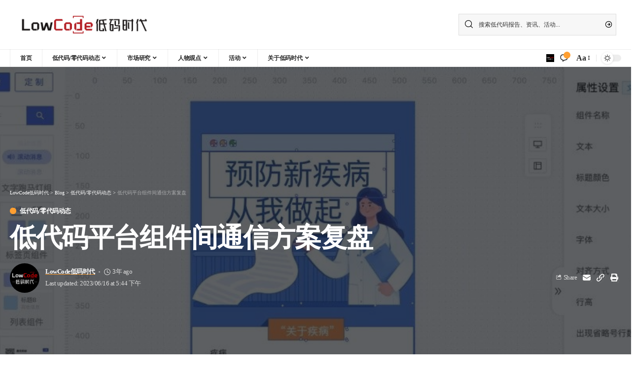

--- FILE ---
content_type: text/html; charset=UTF-8
request_url: http://www.lowcodetime.com/9561.html
body_size: 36670
content:
<!DOCTYPE html>
<html lang="zh-CN">
<head>
    <meta charset="UTF-8">
    <meta http-equiv="X-UA-Compatible" content="IE=edge">
    <meta name="viewport" content="width=device-width, initial-scale=1">
    <link rel="profile" href="https://gmpg.org/xfn/11">
	<title>低代码平台组件间通信方案复盘 &#8211; LowCode低码时代</title>
<meta name='robots' content='max-image-preview:large' />
<link rel='dns-prefetch' href='//www.lowcodetime.com' />
<link rel='dns-prefetch' href='//s.w.org' />
<link rel="alternate" type="application/rss+xml" title="LowCode低码时代 &raquo; Feed" href="http://www.lowcodetime.com/feed" />
<link rel="alternate" type="application/rss+xml" title="LowCode低码时代 &raquo; 评论Feed" href="http://www.lowcodetime.com/comments/feed" />
<link rel="alternate" type="application/rss+xml" title="LowCode低码时代 &raquo; 低代码平台组件间通信方案复盘评论Feed" href="http://www.lowcodetime.com/9561.html/feed" />
            <link rel="pingback" href="http://www.lowcodetime.com/xmlrpc.php"/>
		<script type="application/ld+json">{"@context":"http://schema.org","@type":"Organization","legalName":"LowCode\u4f4e\u7801\u65f6\u4ee3","url":"http://www.lowcodetime.com/","address":{"@type":"PostalAddress","streetAddress":"\u4e2d\u7535\u53d1\u5c55\u5927\u53a6","addressLocality":"\u5317\u4eac\u5e02\u671d\u9633\u533a","postalCode":"100000"},"email":"service@rpa-cn.com"}</script>
<script>
window._wpemojiSettings = {"baseUrl":"https:\/\/s.w.org\/images\/core\/emoji\/14.0.0\/72x72\/","ext":".png","svgUrl":"https:\/\/s.w.org\/images\/core\/emoji\/14.0.0\/svg\/","svgExt":".svg","source":{"wpemoji":"http:\/\/www.lowcodetime.com\/wp-includes\/js\/wp-emoji.js?ver=6.0.11","twemoji":"http:\/\/www.lowcodetime.com\/wp-includes\/js\/twemoji.js?ver=6.0.11"}};
/**
 * @output wp-includes/js/wp-emoji-loader.js
 */

( function( window, document, settings ) {
	var src, ready, ii, tests;

	// Create a canvas element for testing native browser support of emoji.
	var canvas = document.createElement( 'canvas' );
	var context = canvas.getContext && canvas.getContext( '2d' );

	/**
	 * Checks if two sets of Emoji characters render the same visually.
	 *
	 * @since 4.9.0
	 *
	 * @private
	 *
	 * @param {number[]} set1 Set of Emoji character codes.
	 * @param {number[]} set2 Set of Emoji character codes.
	 *
	 * @return {boolean} True if the two sets render the same.
	 */
	function emojiSetsRenderIdentically( set1, set2 ) {
		var stringFromCharCode = String.fromCharCode;

		// Cleanup from previous test.
		context.clearRect( 0, 0, canvas.width, canvas.height );
		context.fillText( stringFromCharCode.apply( this, set1 ), 0, 0 );
		var rendered1 = canvas.toDataURL();

		// Cleanup from previous test.
		context.clearRect( 0, 0, canvas.width, canvas.height );
		context.fillText( stringFromCharCode.apply( this, set2 ), 0, 0 );
		var rendered2 = canvas.toDataURL();

		return rendered1 === rendered2;
	}

	/**
	 * Detects if the browser supports rendering emoji or flag emoji.
	 *
	 * Flag emoji are a single glyph made of two characters, so some browsers
	 * (notably, Firefox OS X) don't support them.
	 *
	 * @since 4.2.0
	 *
	 * @private
	 *
	 * @param {string} type Whether to test for support of "flag" or "emoji".
	 *
	 * @return {boolean} True if the browser can render emoji, false if it cannot.
	 */
	function browserSupportsEmoji( type ) {
		var isIdentical;

		if ( ! context || ! context.fillText ) {
			return false;
		}

		/*
		 * Chrome on OS X added native emoji rendering in M41. Unfortunately,
		 * it doesn't work when the font is bolder than 500 weight. So, we
		 * check for bold rendering support to avoid invisible emoji in Chrome.
		 */
		context.textBaseline = 'top';
		context.font = '600 32px Arial';

		switch ( type ) {
			case 'flag':
				/*
				 * Test for Transgender flag compatibility. This flag is shortlisted for the Emoji 13 spec,
				 * but has landed in Twemoji early, so we can add support for it, too.
				 *
				 * To test for support, we try to render it, and compare the rendering to how it would look if
				 * the browser doesn't render it correctly (white flag emoji + transgender symbol).
				 */
				isIdentical = emojiSetsRenderIdentically(
					[ 0x1F3F3, 0xFE0F, 0x200D, 0x26A7, 0xFE0F ],
					[ 0x1F3F3, 0xFE0F, 0x200B, 0x26A7, 0xFE0F ]
				);

				if ( isIdentical ) {
					return false;
				}

				/*
				 * Test for UN flag compatibility. This is the least supported of the letter locale flags,
				 * so gives us an easy test for full support.
				 *
				 * To test for support, we try to render it, and compare the rendering to how it would look if
				 * the browser doesn't render it correctly ([U] + [N]).
				 */
				isIdentical = emojiSetsRenderIdentically(
					[ 0xD83C, 0xDDFA, 0xD83C, 0xDDF3 ],
					[ 0xD83C, 0xDDFA, 0x200B, 0xD83C, 0xDDF3 ]
				);

				if ( isIdentical ) {
					return false;
				}

				/*
				 * Test for English flag compatibility. England is a country in the United Kingdom, it
				 * does not have a two letter locale code but rather an five letter sub-division code.
				 *
				 * To test for support, we try to render it, and compare the rendering to how it would look if
				 * the browser doesn't render it correctly (black flag emoji + [G] + [B] + [E] + [N] + [G]).
				 */
				isIdentical = emojiSetsRenderIdentically(
					[ 0xD83C, 0xDFF4, 0xDB40, 0xDC67, 0xDB40, 0xDC62, 0xDB40, 0xDC65, 0xDB40, 0xDC6E, 0xDB40, 0xDC67, 0xDB40, 0xDC7F ],
					[ 0xD83C, 0xDFF4, 0x200B, 0xDB40, 0xDC67, 0x200B, 0xDB40, 0xDC62, 0x200B, 0xDB40, 0xDC65, 0x200B, 0xDB40, 0xDC6E, 0x200B, 0xDB40, 0xDC67, 0x200B, 0xDB40, 0xDC7F ]
				);

				return ! isIdentical;
			case 'emoji':
				/*
				 * Why can't we be friends? Everyone can now shake hands in emoji, regardless of skin tone!
				 *
				 * To test for Emoji 14.0 support, try to render a new emoji: Handshake: Light Skin Tone, Dark Skin Tone.
				 *
				 * The Handshake: Light Skin Tone, Dark Skin Tone emoji is a ZWJ sequence combining 🫱 Rightwards Hand,
				 * 🏻 Light Skin Tone, a Zero Width Joiner, 🫲 Leftwards Hand, and 🏿 Dark Skin Tone.
				 *
				 * 0x1FAF1 == Rightwards Hand
				 * 0x1F3FB == Light Skin Tone
				 * 0x200D == Zero-Width Joiner (ZWJ) that links the code points for the new emoji or
				 * 0x200B == Zero-Width Space (ZWS) that is rendered for clients not supporting the new emoji.
				 * 0x1FAF2 == Leftwards Hand
				 * 0x1F3FF == Dark Skin Tone.
				 *
				 * When updating this test for future Emoji releases, ensure that individual emoji that make up the
				 * sequence come from older emoji standards.
				 */
				isIdentical = emojiSetsRenderIdentically(
					[0x1FAF1, 0x1F3FB, 0x200D, 0x1FAF2, 0x1F3FF],
					[0x1FAF1, 0x1F3FB, 0x200B, 0x1FAF2, 0x1F3FF]
				);

				return ! isIdentical;
		}

		return false;
	}

	/**
	 * Adds a script to the head of the document.
	 *
	 * @ignore
	 *
	 * @since 4.2.0
	 *
	 * @param {Object} src The url where the script is located.
	 * @return {void}
	 */
	function addScript( src ) {
		var script = document.createElement( 'script' );

		script.src = src;
		script.defer = script.type = 'text/javascript';
		document.getElementsByTagName( 'head' )[0].appendChild( script );
	}

	tests = Array( 'flag', 'emoji' );

	settings.supports = {
		everything: true,
		everythingExceptFlag: true
	};

	/*
	 * Tests the browser support for flag emojis and other emojis, and adjusts the
	 * support settings accordingly.
	 */
	for( ii = 0; ii < tests.length; ii++ ) {
		settings.supports[ tests[ ii ] ] = browserSupportsEmoji( tests[ ii ] );

		settings.supports.everything = settings.supports.everything && settings.supports[ tests[ ii ] ];

		if ( 'flag' !== tests[ ii ] ) {
			settings.supports.everythingExceptFlag = settings.supports.everythingExceptFlag && settings.supports[ tests[ ii ] ];
		}
	}

	settings.supports.everythingExceptFlag = settings.supports.everythingExceptFlag && ! settings.supports.flag;

	// Sets DOMReady to false and assigns a ready function to settings.
	settings.DOMReady = false;
	settings.readyCallback = function() {
		settings.DOMReady = true;
	};

	// When the browser can not render everything we need to load a polyfill.
	if ( ! settings.supports.everything ) {
		ready = function() {
			settings.readyCallback();
		};

		/*
		 * Cross-browser version of adding a dom ready event.
		 */
		if ( document.addEventListener ) {
			document.addEventListener( 'DOMContentLoaded', ready, false );
			window.addEventListener( 'load', ready, false );
		} else {
			window.attachEvent( 'onload', ready );
			document.attachEvent( 'onreadystatechange', function() {
				if ( 'complete' === document.readyState ) {
					settings.readyCallback();
				}
			} );
		}

		src = settings.source || {};

		if ( src.concatemoji ) {
			addScript( src.concatemoji );
		} else if ( src.wpemoji && src.twemoji ) {
			addScript( src.twemoji );
			addScript( src.wpemoji );
		}
	}

} )( window, document, window._wpemojiSettings );
</script>
<style>
img.wp-smiley,
img.emoji {
	display: inline !important;
	border: none !important;
	box-shadow: none !important;
	height: 1em !important;
	width: 1em !important;
	margin: 0 0.07em !important;
	vertical-align: -0.1em !important;
	background: none !important;
	padding: 0 !important;
}
</style>
	<link rel='stylesheet' id='wxsync_main_css-css'  href='http://www.lowcodetime.com/wp-content/plugins/wxsync/libs/wxsync.css?ver=1.0.2' media='screen' />
<style id='global-styles-inline-css'>
body{--wp--preset--color--black: #000000;--wp--preset--color--cyan-bluish-gray: #abb8c3;--wp--preset--color--white: #ffffff;--wp--preset--color--pale-pink: #f78da7;--wp--preset--color--vivid-red: #cf2e2e;--wp--preset--color--luminous-vivid-orange: #ff6900;--wp--preset--color--luminous-vivid-amber: #fcb900;--wp--preset--color--light-green-cyan: #7bdcb5;--wp--preset--color--vivid-green-cyan: #00d084;--wp--preset--color--pale-cyan-blue: #8ed1fc;--wp--preset--color--vivid-cyan-blue: #0693e3;--wp--preset--color--vivid-purple: #9b51e0;--wp--preset--gradient--vivid-cyan-blue-to-vivid-purple: linear-gradient(135deg,rgba(6,147,227,1) 0%,rgb(155,81,224) 100%);--wp--preset--gradient--light-green-cyan-to-vivid-green-cyan: linear-gradient(135deg,rgb(122,220,180) 0%,rgb(0,208,130) 100%);--wp--preset--gradient--luminous-vivid-amber-to-luminous-vivid-orange: linear-gradient(135deg,rgba(252,185,0,1) 0%,rgba(255,105,0,1) 100%);--wp--preset--gradient--luminous-vivid-orange-to-vivid-red: linear-gradient(135deg,rgba(255,105,0,1) 0%,rgb(207,46,46) 100%);--wp--preset--gradient--very-light-gray-to-cyan-bluish-gray: linear-gradient(135deg,rgb(238,238,238) 0%,rgb(169,184,195) 100%);--wp--preset--gradient--cool-to-warm-spectrum: linear-gradient(135deg,rgb(74,234,220) 0%,rgb(151,120,209) 20%,rgb(207,42,186) 40%,rgb(238,44,130) 60%,rgb(251,105,98) 80%,rgb(254,248,76) 100%);--wp--preset--gradient--blush-light-purple: linear-gradient(135deg,rgb(255,206,236) 0%,rgb(152,150,240) 100%);--wp--preset--gradient--blush-bordeaux: linear-gradient(135deg,rgb(254,205,165) 0%,rgb(254,45,45) 50%,rgb(107,0,62) 100%);--wp--preset--gradient--luminous-dusk: linear-gradient(135deg,rgb(255,203,112) 0%,rgb(199,81,192) 50%,rgb(65,88,208) 100%);--wp--preset--gradient--pale-ocean: linear-gradient(135deg,rgb(255,245,203) 0%,rgb(182,227,212) 50%,rgb(51,167,181) 100%);--wp--preset--gradient--electric-grass: linear-gradient(135deg,rgb(202,248,128) 0%,rgb(113,206,126) 100%);--wp--preset--gradient--midnight: linear-gradient(135deg,rgb(2,3,129) 0%,rgb(40,116,252) 100%);--wp--preset--duotone--dark-grayscale: url('#wp-duotone-dark-grayscale');--wp--preset--duotone--grayscale: url('#wp-duotone-grayscale');--wp--preset--duotone--purple-yellow: url('#wp-duotone-purple-yellow');--wp--preset--duotone--blue-red: url('#wp-duotone-blue-red');--wp--preset--duotone--midnight: url('#wp-duotone-midnight');--wp--preset--duotone--magenta-yellow: url('#wp-duotone-magenta-yellow');--wp--preset--duotone--purple-green: url('#wp-duotone-purple-green');--wp--preset--duotone--blue-orange: url('#wp-duotone-blue-orange');--wp--preset--font-size--small: 13px;--wp--preset--font-size--medium: 20px;--wp--preset--font-size--large: 36px;--wp--preset--font-size--x-large: 42px;}.has-black-color{color: var(--wp--preset--color--black) !important;}.has-cyan-bluish-gray-color{color: var(--wp--preset--color--cyan-bluish-gray) !important;}.has-white-color{color: var(--wp--preset--color--white) !important;}.has-pale-pink-color{color: var(--wp--preset--color--pale-pink) !important;}.has-vivid-red-color{color: var(--wp--preset--color--vivid-red) !important;}.has-luminous-vivid-orange-color{color: var(--wp--preset--color--luminous-vivid-orange) !important;}.has-luminous-vivid-amber-color{color: var(--wp--preset--color--luminous-vivid-amber) !important;}.has-light-green-cyan-color{color: var(--wp--preset--color--light-green-cyan) !important;}.has-vivid-green-cyan-color{color: var(--wp--preset--color--vivid-green-cyan) !important;}.has-pale-cyan-blue-color{color: var(--wp--preset--color--pale-cyan-blue) !important;}.has-vivid-cyan-blue-color{color: var(--wp--preset--color--vivid-cyan-blue) !important;}.has-vivid-purple-color{color: var(--wp--preset--color--vivid-purple) !important;}.has-black-background-color{background-color: var(--wp--preset--color--black) !important;}.has-cyan-bluish-gray-background-color{background-color: var(--wp--preset--color--cyan-bluish-gray) !important;}.has-white-background-color{background-color: var(--wp--preset--color--white) !important;}.has-pale-pink-background-color{background-color: var(--wp--preset--color--pale-pink) !important;}.has-vivid-red-background-color{background-color: var(--wp--preset--color--vivid-red) !important;}.has-luminous-vivid-orange-background-color{background-color: var(--wp--preset--color--luminous-vivid-orange) !important;}.has-luminous-vivid-amber-background-color{background-color: var(--wp--preset--color--luminous-vivid-amber) !important;}.has-light-green-cyan-background-color{background-color: var(--wp--preset--color--light-green-cyan) !important;}.has-vivid-green-cyan-background-color{background-color: var(--wp--preset--color--vivid-green-cyan) !important;}.has-pale-cyan-blue-background-color{background-color: var(--wp--preset--color--pale-cyan-blue) !important;}.has-vivid-cyan-blue-background-color{background-color: var(--wp--preset--color--vivid-cyan-blue) !important;}.has-vivid-purple-background-color{background-color: var(--wp--preset--color--vivid-purple) !important;}.has-black-border-color{border-color: var(--wp--preset--color--black) !important;}.has-cyan-bluish-gray-border-color{border-color: var(--wp--preset--color--cyan-bluish-gray) !important;}.has-white-border-color{border-color: var(--wp--preset--color--white) !important;}.has-pale-pink-border-color{border-color: var(--wp--preset--color--pale-pink) !important;}.has-vivid-red-border-color{border-color: var(--wp--preset--color--vivid-red) !important;}.has-luminous-vivid-orange-border-color{border-color: var(--wp--preset--color--luminous-vivid-orange) !important;}.has-luminous-vivid-amber-border-color{border-color: var(--wp--preset--color--luminous-vivid-amber) !important;}.has-light-green-cyan-border-color{border-color: var(--wp--preset--color--light-green-cyan) !important;}.has-vivid-green-cyan-border-color{border-color: var(--wp--preset--color--vivid-green-cyan) !important;}.has-pale-cyan-blue-border-color{border-color: var(--wp--preset--color--pale-cyan-blue) !important;}.has-vivid-cyan-blue-border-color{border-color: var(--wp--preset--color--vivid-cyan-blue) !important;}.has-vivid-purple-border-color{border-color: var(--wp--preset--color--vivid-purple) !important;}.has-vivid-cyan-blue-to-vivid-purple-gradient-background{background: var(--wp--preset--gradient--vivid-cyan-blue-to-vivid-purple) !important;}.has-light-green-cyan-to-vivid-green-cyan-gradient-background{background: var(--wp--preset--gradient--light-green-cyan-to-vivid-green-cyan) !important;}.has-luminous-vivid-amber-to-luminous-vivid-orange-gradient-background{background: var(--wp--preset--gradient--luminous-vivid-amber-to-luminous-vivid-orange) !important;}.has-luminous-vivid-orange-to-vivid-red-gradient-background{background: var(--wp--preset--gradient--luminous-vivid-orange-to-vivid-red) !important;}.has-very-light-gray-to-cyan-bluish-gray-gradient-background{background: var(--wp--preset--gradient--very-light-gray-to-cyan-bluish-gray) !important;}.has-cool-to-warm-spectrum-gradient-background{background: var(--wp--preset--gradient--cool-to-warm-spectrum) !important;}.has-blush-light-purple-gradient-background{background: var(--wp--preset--gradient--blush-light-purple) !important;}.has-blush-bordeaux-gradient-background{background: var(--wp--preset--gradient--blush-bordeaux) !important;}.has-luminous-dusk-gradient-background{background: var(--wp--preset--gradient--luminous-dusk) !important;}.has-pale-ocean-gradient-background{background: var(--wp--preset--gradient--pale-ocean) !important;}.has-electric-grass-gradient-background{background: var(--wp--preset--gradient--electric-grass) !important;}.has-midnight-gradient-background{background: var(--wp--preset--gradient--midnight) !important;}.has-small-font-size{font-size: var(--wp--preset--font-size--small) !important;}.has-medium-font-size{font-size: var(--wp--preset--font-size--medium) !important;}.has-large-font-size{font-size: var(--wp--preset--font-size--large) !important;}.has-x-large-font-size{font-size: var(--wp--preset--font-size--x-large) !important;}
</style>
<link rel='stylesheet' id='contact-form-7-css'  href='http://www.lowcodetime.com/wp-content/plugins/contact-form-7/includes/css/styles.css?ver=5.6.3' media='all' />
<link rel='stylesheet' id='foxiz-main-css'  href='http://www.lowcodetime.com/wp-content/themes/foxiz/assets/css/main.css?ver=1.5.0' media='all' />
<link rel='stylesheet' id='foxiz-print-css'  href='http://www.lowcodetime.com/wp-content/themes/foxiz/assets/css/print.css?ver=1.5.0' media='all' />
<link rel='stylesheet' id='foxiz-style-css'  href='http://www.lowcodetime.com/wp-content/themes/foxiz/style.css?ver=1.5.0' media='all' />
<style id='foxiz-style-inline-css'>
:root {--body-family:Merriweather;--body-fweight:400;--body-fcolor:#000000;--h1-family:Oswald;--h1-fweight:600;--h1-fsize:42px;--h1-fspace:-1.2px;--h2-family:Oswald;--h2-fweight:600;--h2-fsize:34px;--h2-fspace:-1.2px;--h3-family:Oswald;--h3-fweight:600;--h3-fsize:22px;--h3-fspace:-.8px;--h4-family:Oswald;--h4-fweight:500;--h4-fsize:17px;--h4-fspace:-.5px;--h5-family:Oswald;--h5-fweight:500;--h5-fsize:15px;--h5-fspace:-.5px;--h6-family:Oswald;--h6-fweight:500;--h6-fsize:14px;--h6-fspace:-.5px;--cat-family:Montserrat;--cat-fweight:600;--cat-transform:uppercase;--cat-fsize:10px;--cat-fspace:-.5px;--meta-family:Montserrat;--meta-fweight:400;--meta-fsize:11px;--meta-fspace:-.5px;--meta-b-family:Montserrat;--meta-b-fweight:600;--meta-b-fcolor:#;--meta-b-fspace:-.5px;--input-family:Montserrat;--input-fweight:400;--input-fsize:12px;--btn-family:Montserrat;--btn-fweight:600;--btn-fsize:10px;--menu-family:Montserrat;--menu-fweight:600;--menu-fsize:12px;--submenu-family:Montserrat;--submenu-fweight:600;--submenu-fsize:11px;--dwidgets-family:Montserrat;--dwidgets-fweight:600;--dwidgets-fsize:13px;--dwidgets-fspace:-.5px;--headline-family:Oswald;--headline-fweight:700;--headline-fsize:54px;--headline-fspace:-1.5px;--tagline-family:Montserrat;--tagline-fweight:600;--tagline-fsize:24px;--tagline-fspace:-1px;--heading-family:Montserrat;--heading-fweight:700;--quote-family:Montserrat;--quote-fweight:700;--quote-fspace:-1px;--readmore-fsize : 10px;--bcrumb-fsize : 10px;--excerpt-fsize : 14px;--headline-s-fsize : 42px;--tagline-s-fsize : 24px;}@media (max-width: 1024px) {body {--h1-fsize : 30px;--h2-fsize : 26px;--h3-fsize : 19px;--h4-fsize : 16px;--h5-fsize : 15px;--h6-fsize : 13px;--input-fsize : 12px;--btn-fsize : 10px;--bcrumb-fsize : 10px;--excerpt-fsize : 13px;--dwidgets-fsize : 12px;--headline-fsize : 40px;--headline-s-fsize : 40px;--tagline-fsize : 20px;--tagline-s-fsize : 20px;}}@media (max-width: 767px) {body {--h1-fsize : 24px;--h2-fsize : 24px;--h3-fsize : 18px;--h4-fsize : 16px;--h5-fsize : 15px;--h6-fsize : 13px;--input-fsize : 12px;--btn-fsize : 10px;--bcrumb-fsize : 10px;--excerpt-fsize : 13px;--dwidgets-fsize : 12px;--headline-fsize : 30px;--headline-s-fsize : 30px;--tagline-fsize : 16px;--tagline-s-fsize : 16px;}}:root {--g-color :#ff9f31;--g-color-90 :#ff9f31e6;}[data-theme="dark"], .light-scheme {--solid-white :#0e0e0e;}.is-hd-4 {--nav-height :36px;--hd4-logo-height :70px;}[data-theme="dark"].is-hd-4 {--nav-bg: #0e0e0e;--nav-bg-from: #0e0e0e;--nav-bg-to: #0e0e0e;}:root {--privacy-bg-color :#000000;--privacy-color :#ffffff;--round-3 :0px;--round-5 :0px;--round-7 :0px;--hyperlink-line-color :var(--g-color);--single-category-fsize :13px;}.breadcrumb-inner, .woocommerce-breadcrumb { font-family:Montserrat;font-weight:500;}.p-readmore { font-family:Montserrat;font-weight:600;letter-spacing:-.5px;}.mobile-menu > li > a  { font-family:Montserrat;font-weight:600;font-size:12px;}.mobile-menu .sub-menu a { font-family:Montserrat;font-weight:600;font-size:11px;}.mobile-qview a { font-family:Montserrat;font-weight:600;font-size:14px;}.search-header:before { background-repeat : no-repeat;background-size : cover;background-image : url(http://static-img-job.rpa-cn.com/lowcode/2022/09/20220911045810694.webp);background-attachment : scroll;background-position : center center;}[data-theme="dark"] .search-header:before { background-repeat : no-repeat;background-size : cover;background-image : url(http://static-img-job.rpa-cn.com/lowcode/2022/09/20220911045817252.webp);background-attachment : scroll;background-position : center center;}.footer-has-bg { background-color : #000000;}[data-theme="dark"] .footer-has-bg { background-color : #080808;}.copyright-menu a { font-size:11px; }.footer-col .widget_nav_menu a span { font-size:13px; }#amp-mobile-version-switcher { display: none; }.notification-icon-svg { -webkit-mask-image: url(http://static-img-job.rpa-cn.com/lowcode/2022/09/20220913070203391.svg);mask-image: url(http://static-img-job.rpa-cn.com/lowcode/2022/09/20220913070203391.svg); }.notification-icon-svg { font-size: 20px;}.login-icon-svg { background-image: url(http://static-img-job.rpa-cn.com/lowcode/2022/09/20220909022553604.jpg); background-size: cover; background-color: transparent; }.login-icon-svg { font-size: 16px;}
</style>
<script src='http://www.lowcodetime.com/wp-includes/js/jquery/jquery.js?ver=3.6.0' id='jquery-core-js'></script>
<script src='http://www.lowcodetime.com/wp-includes/js/jquery/jquery-migrate.js?ver=3.3.2' id='jquery-migrate-js'></script>
<script src='http://www.lowcodetime.com/wp-content/plugins/apoyl-weixinshare/public/js/jweixin-1.6.0.js?ver=1.6.0' id='apoyl-weixinshare-js'></script>
<link rel="https://api.w.org/" href="http://www.lowcodetime.com/wp-json/" /><link rel="alternate" type="application/json" href="http://www.lowcodetime.com/wp-json/wp/v2/posts/9561" /><link rel="EditURI" type="application/rsd+xml" title="RSD" href="http://www.lowcodetime.com/xmlrpc.php?rsd" />
<link rel="wlwmanifest" type="application/wlwmanifest+xml" href="http://www.lowcodetime.com/wp-includes/wlwmanifest.xml" /> 
<meta name="generator" content="WordPress 6.0.11" />
<link rel="canonical" href="http://www.lowcodetime.com/9561.html" />
<link rel='shortlink' href='http://www.lowcodetime.com/?p=9561' />
<link rel="alternate" type="application/json+oembed" href="http://www.lowcodetime.com/wp-json/oembed/1.0/embed?url=http%3A%2F%2Fwww.lowcodetime.com%2F9561.html" />
<link rel="alternate" type="text/xml+oembed" href="http://www.lowcodetime.com/wp-json/oembed/1.0/embed?url=http%3A%2F%2Fwww.lowcodetime.com%2F9561.html&#038;format=xml" />
<script type="application/ld+json">{"@context":"http://schema.org","@type":"WebSite","@id":"http://www.lowcodetime.com/#website","url":"http://www.lowcodetime.com/","name":"LowCode\u4f4e\u7801\u65f6\u4ee3","potentialAction":{"@type":"SearchAction","target":"http://www.lowcodetime.com/?s={search_term_string}","query-input":"required name=search_term_string"}}</script>

		<style>
			#wp-admin-bar-pvc-post-views .pvc-graph-container { padding-top: 6px; padding-bottom: 6px; position: relative; display: block; height: 100%; box-sizing: border-box; }
			#wp-admin-bar-pvc-post-views .pvc-line-graph {
				display: inline-block;
				width: 1px;
				margin-right: 1px;
				background-color: #ccc;
				vertical-align: baseline;
			}
			#wp-admin-bar-pvc-post-views .pvc-line-graph:hover { background-color: #eee; }
			#wp-admin-bar-pvc-post-views .pvc-line-graph-0 { height: 1% }
			#wp-admin-bar-pvc-post-views .pvc-line-graph-1 { height: 5% }
			#wp-admin-bar-pvc-post-views .pvc-line-graph-2 { height: 10% }
			#wp-admin-bar-pvc-post-views .pvc-line-graph-3 { height: 15% }
			#wp-admin-bar-pvc-post-views .pvc-line-graph-4 { height: 20% }
			#wp-admin-bar-pvc-post-views .pvc-line-graph-5 { height: 25% }
			#wp-admin-bar-pvc-post-views .pvc-line-graph-6 { height: 30% }
			#wp-admin-bar-pvc-post-views .pvc-line-graph-7 { height: 35% }
			#wp-admin-bar-pvc-post-views .pvc-line-graph-8 { height: 40% }
			#wp-admin-bar-pvc-post-views .pvc-line-graph-9 { height: 45% }
			#wp-admin-bar-pvc-post-views .pvc-line-graph-10 { height: 50% }
			#wp-admin-bar-pvc-post-views .pvc-line-graph-11 { height: 55% }
			#wp-admin-bar-pvc-post-views .pvc-line-graph-12 { height: 60% }
			#wp-admin-bar-pvc-post-views .pvc-line-graph-13 { height: 65% }
			#wp-admin-bar-pvc-post-views .pvc-line-graph-14 { height: 70% }
			#wp-admin-bar-pvc-post-views .pvc-line-graph-15 { height: 75% }
			#wp-admin-bar-pvc-post-views .pvc-line-graph-16 { height: 80% }
			#wp-admin-bar-pvc-post-views .pvc-line-graph-17 { height: 85% }
			#wp-admin-bar-pvc-post-views .pvc-line-graph-18 { height: 90% }
			#wp-admin-bar-pvc-post-views .pvc-line-graph-19 { height: 95% }
			#wp-admin-bar-pvc-post-views .pvc-line-graph-20 { height: 100% }
		</style>            <meta property="og:title" content="低代码平台组件间通信方案复盘"/>
            <meta property="og:url" content="http://www.lowcodetime.com/9561.html"/>
            <meta property="og:site_name" content="LowCode低码时代"/>
			                <meta property="og:image" content="http://static-img-job.rpa-cn.com/lowcode/2023/06/20230616200019449.jpeg"/>
						                <meta property="og:type" content="article"/>
                <meta property="article:published_time" content="2023-06-16T01:44:22+00:00"/>
                <meta property="article:modified_time" content="2023-06-16T01:44:22+00:00"/>
                <meta name="author" content="LowCode低码时代"/>
                <meta name="twitter:card" content="summary_large_image"/>
                <meta name="twitter:creator" content="@LowCode低码时代"/>
                <meta name="twitter:label1" content="Written by"/>
                <meta name="twitter:data1" content="LowCode低码时代"/>
				                <meta name="twitter:label2" content="Est. reading time"/>
                <meta name="twitter:data2" content="4> minutes"/>
			<link rel="icon" href="http://static-img-job.rpa-cn.com/lowcode/2022/09/20220909072012642.ico" sizes="32x32" />
<link rel="icon" href="http://static-img-job.rpa-cn.com/lowcode/2022/09/20220909072012642.ico" sizes="192x192" />
<link rel="apple-touch-icon" href="http://static-img-job.rpa-cn.com/lowcode/2022/09/20220909072012642.ico" />
<meta name="msapplication-TileImage" content="http://static-img-job.rpa-cn.com/lowcode/2022/09/20220909072012642.ico" />
<style id="wpforms-css-vars-root">
				:root {
					--wpforms-field-border-radius: 3px;
--wpforms-field-border-style: solid;
--wpforms-field-border-size: 1px;
--wpforms-field-background-color: #ffffff;
--wpforms-field-border-color: rgba( 0, 0, 0, 0.25 );
--wpforms-field-border-color-spare: rgba( 0, 0, 0, 0.25 );
--wpforms-field-text-color: rgba( 0, 0, 0, 0.7 );
--wpforms-field-menu-color: #ffffff;
--wpforms-label-color: rgba( 0, 0, 0, 0.85 );
--wpforms-label-sublabel-color: rgba( 0, 0, 0, 0.55 );
--wpforms-label-error-color: #d63637;
--wpforms-button-border-radius: 3px;
--wpforms-button-border-style: none;
--wpforms-button-border-size: 1px;
--wpforms-button-background-color: #066aab;
--wpforms-button-border-color: #066aab;
--wpforms-button-text-color: #ffffff;
--wpforms-page-break-color: #066aab;
--wpforms-background-image: none;
--wpforms-background-position: center center;
--wpforms-background-repeat: no-repeat;
--wpforms-background-size: cover;
--wpforms-background-width: 100px;
--wpforms-background-height: 100px;
--wpforms-background-color: rgba( 0, 0, 0, 0 );
--wpforms-background-url: none;
--wpforms-container-padding: 0px;
--wpforms-container-border-style: none;
--wpforms-container-border-width: 1px;
--wpforms-container-border-color: #000000;
--wpforms-container-border-radius: 3px;
--wpforms-field-size-input-height: 43px;
--wpforms-field-size-input-spacing: 15px;
--wpforms-field-size-font-size: 16px;
--wpforms-field-size-line-height: 19px;
--wpforms-field-size-padding-h: 14px;
--wpforms-field-size-checkbox-size: 16px;
--wpforms-field-size-sublabel-spacing: 5px;
--wpforms-field-size-icon-size: 1;
--wpforms-label-size-font-size: 16px;
--wpforms-label-size-line-height: 19px;
--wpforms-label-size-sublabel-font-size: 14px;
--wpforms-label-size-sublabel-line-height: 17px;
--wpforms-button-size-font-size: 17px;
--wpforms-button-size-height: 41px;
--wpforms-button-size-padding-h: 15px;
--wpforms-button-size-margin-top: 10px;
--wpforms-container-shadow-size-box-shadow: none;

				}
			</style></head>
<body class="post-template-default single single-post postid-9561 single-format-standard wp-embed-responsive elementor-default elementor-kit-5 menu-ani-1 hover-ani-3 wc-res-list is-hd-4 is-standard-5 is-backtop is-mstick is-smart-sticky yes-tstick dark-opacity top-spacing sync-bookmarks" data-theme="default">

	<svg
		xmlns="http://www.w3.org/2000/svg"
		viewBox="0 0 0 0"
		width="0"
		height="0"
		focusable="false"
		role="none"
		style="visibility: hidden; position: absolute; left: -9999px; overflow: hidden;"
	>
		<defs>
			<filter id="wp-duotone-dark-grayscale">
				<feColorMatrix
					color-interpolation-filters="sRGB"
					type="matrix"
					values="
						.299 .587 .114 0 0
						.299 .587 .114 0 0
						.299 .587 .114 0 0
						.299 .587 .114 0 0
					"
				/>
				<feComponentTransfer color-interpolation-filters="sRGB" >
					<feFuncR type="table" tableValues="0 0.49803921568627" />
					<feFuncG type="table" tableValues="0 0.49803921568627" />
					<feFuncB type="table" tableValues="0 0.49803921568627" />
					<feFuncA type="table" tableValues="1 1" />
				</feComponentTransfer>
				<feComposite in2="SourceGraphic" operator="in" />
			</filter>
		</defs>
	</svg>

	
	<svg
		xmlns="http://www.w3.org/2000/svg"
		viewBox="0 0 0 0"
		width="0"
		height="0"
		focusable="false"
		role="none"
		style="visibility: hidden; position: absolute; left: -9999px; overflow: hidden;"
	>
		<defs>
			<filter id="wp-duotone-grayscale">
				<feColorMatrix
					color-interpolation-filters="sRGB"
					type="matrix"
					values="
						.299 .587 .114 0 0
						.299 .587 .114 0 0
						.299 .587 .114 0 0
						.299 .587 .114 0 0
					"
				/>
				<feComponentTransfer color-interpolation-filters="sRGB" >
					<feFuncR type="table" tableValues="0 1" />
					<feFuncG type="table" tableValues="0 1" />
					<feFuncB type="table" tableValues="0 1" />
					<feFuncA type="table" tableValues="1 1" />
				</feComponentTransfer>
				<feComposite in2="SourceGraphic" operator="in" />
			</filter>
		</defs>
	</svg>

	
	<svg
		xmlns="http://www.w3.org/2000/svg"
		viewBox="0 0 0 0"
		width="0"
		height="0"
		focusable="false"
		role="none"
		style="visibility: hidden; position: absolute; left: -9999px; overflow: hidden;"
	>
		<defs>
			<filter id="wp-duotone-purple-yellow">
				<feColorMatrix
					color-interpolation-filters="sRGB"
					type="matrix"
					values="
						.299 .587 .114 0 0
						.299 .587 .114 0 0
						.299 .587 .114 0 0
						.299 .587 .114 0 0
					"
				/>
				<feComponentTransfer color-interpolation-filters="sRGB" >
					<feFuncR type="table" tableValues="0.54901960784314 0.98823529411765" />
					<feFuncG type="table" tableValues="0 1" />
					<feFuncB type="table" tableValues="0.71764705882353 0.25490196078431" />
					<feFuncA type="table" tableValues="1 1" />
				</feComponentTransfer>
				<feComposite in2="SourceGraphic" operator="in" />
			</filter>
		</defs>
	</svg>

	
	<svg
		xmlns="http://www.w3.org/2000/svg"
		viewBox="0 0 0 0"
		width="0"
		height="0"
		focusable="false"
		role="none"
		style="visibility: hidden; position: absolute; left: -9999px; overflow: hidden;"
	>
		<defs>
			<filter id="wp-duotone-blue-red">
				<feColorMatrix
					color-interpolation-filters="sRGB"
					type="matrix"
					values="
						.299 .587 .114 0 0
						.299 .587 .114 0 0
						.299 .587 .114 0 0
						.299 .587 .114 0 0
					"
				/>
				<feComponentTransfer color-interpolation-filters="sRGB" >
					<feFuncR type="table" tableValues="0 1" />
					<feFuncG type="table" tableValues="0 0.27843137254902" />
					<feFuncB type="table" tableValues="0.5921568627451 0.27843137254902" />
					<feFuncA type="table" tableValues="1 1" />
				</feComponentTransfer>
				<feComposite in2="SourceGraphic" operator="in" />
			</filter>
		</defs>
	</svg>

	
	<svg
		xmlns="http://www.w3.org/2000/svg"
		viewBox="0 0 0 0"
		width="0"
		height="0"
		focusable="false"
		role="none"
		style="visibility: hidden; position: absolute; left: -9999px; overflow: hidden;"
	>
		<defs>
			<filter id="wp-duotone-midnight">
				<feColorMatrix
					color-interpolation-filters="sRGB"
					type="matrix"
					values="
						.299 .587 .114 0 0
						.299 .587 .114 0 0
						.299 .587 .114 0 0
						.299 .587 .114 0 0
					"
				/>
				<feComponentTransfer color-interpolation-filters="sRGB" >
					<feFuncR type="table" tableValues="0 0" />
					<feFuncG type="table" tableValues="0 0.64705882352941" />
					<feFuncB type="table" tableValues="0 1" />
					<feFuncA type="table" tableValues="1 1" />
				</feComponentTransfer>
				<feComposite in2="SourceGraphic" operator="in" />
			</filter>
		</defs>
	</svg>

	
	<svg
		xmlns="http://www.w3.org/2000/svg"
		viewBox="0 0 0 0"
		width="0"
		height="0"
		focusable="false"
		role="none"
		style="visibility: hidden; position: absolute; left: -9999px; overflow: hidden;"
	>
		<defs>
			<filter id="wp-duotone-magenta-yellow">
				<feColorMatrix
					color-interpolation-filters="sRGB"
					type="matrix"
					values="
						.299 .587 .114 0 0
						.299 .587 .114 0 0
						.299 .587 .114 0 0
						.299 .587 .114 0 0
					"
				/>
				<feComponentTransfer color-interpolation-filters="sRGB" >
					<feFuncR type="table" tableValues="0.78039215686275 1" />
					<feFuncG type="table" tableValues="0 0.94901960784314" />
					<feFuncB type="table" tableValues="0.35294117647059 0.47058823529412" />
					<feFuncA type="table" tableValues="1 1" />
				</feComponentTransfer>
				<feComposite in2="SourceGraphic" operator="in" />
			</filter>
		</defs>
	</svg>

	
	<svg
		xmlns="http://www.w3.org/2000/svg"
		viewBox="0 0 0 0"
		width="0"
		height="0"
		focusable="false"
		role="none"
		style="visibility: hidden; position: absolute; left: -9999px; overflow: hidden;"
	>
		<defs>
			<filter id="wp-duotone-purple-green">
				<feColorMatrix
					color-interpolation-filters="sRGB"
					type="matrix"
					values="
						.299 .587 .114 0 0
						.299 .587 .114 0 0
						.299 .587 .114 0 0
						.299 .587 .114 0 0
					"
				/>
				<feComponentTransfer color-interpolation-filters="sRGB" >
					<feFuncR type="table" tableValues="0.65098039215686 0.40392156862745" />
					<feFuncG type="table" tableValues="0 1" />
					<feFuncB type="table" tableValues="0.44705882352941 0.4" />
					<feFuncA type="table" tableValues="1 1" />
				</feComponentTransfer>
				<feComposite in2="SourceGraphic" operator="in" />
			</filter>
		</defs>
	</svg>

	
	<svg
		xmlns="http://www.w3.org/2000/svg"
		viewBox="0 0 0 0"
		width="0"
		height="0"
		focusable="false"
		role="none"
		style="visibility: hidden; position: absolute; left: -9999px; overflow: hidden;"
	>
		<defs>
			<filter id="wp-duotone-blue-orange">
				<feColorMatrix
					color-interpolation-filters="sRGB"
					type="matrix"
					values="
						.299 .587 .114 0 0
						.299 .587 .114 0 0
						.299 .587 .114 0 0
						.299 .587 .114 0 0
					"
				/>
				<feComponentTransfer color-interpolation-filters="sRGB" >
					<feFuncR type="table" tableValues="0.098039215686275 1" />
					<feFuncG type="table" tableValues="0 0.66274509803922" />
					<feFuncB type="table" tableValues="0.84705882352941 0.41960784313725" />
					<feFuncA type="table" tableValues="1 1" />
				</feComponentTransfer>
				<feComposite in2="SourceGraphic" operator="in" />
			</filter>
		</defs>
	</svg>

	<div class="site-outer">
	        <header id="site-header" class="header-wrap rb-section header-4 header-wrapper has-quick-menu">
			        <div class="reading-indicator"><span id="reading-progress"></span></div>
		            <div class="logo-sec">
                <div class="logo-sec-inner rb-container edge-padding">
                    <div class="logo-sec-left">        <div class="logo-wrap is-image-logo site-branding">
            <a href="http://www.lowcodetime.com/" class="logo" title="LowCode低码时代">
				<img class="logo-default" data-mode="default" height="296" width="1271" src="http://static-img-job.rpa-cn.com/lowcode/2022/09/20220909082526392.png" srcset="http://static-img-job.rpa-cn.com/lowcode/2022/09/20220909082526392.png 1x,http://static-img-job.rpa-cn.com/lowcode/2022/09/20220909082526392.png 2x" alt="LowCode低码时代"><img class="logo-dark" data-mode="dark" height="465" width="2000" src="http://static-img-job.rpa-cn.com/lowcode/2022/09/20220909082316895.png" srcset="http://static-img-job.rpa-cn.com/lowcode/2022/09/20220909082316895.png 1x,http://static-img-job.rpa-cn.com/lowcode/2022/09/20220909082316895.png 2x" alt="LowCode低码时代">            </a>
        </div>
		</div>
                    <div class="logo-sec-right">
						        <div class="header-search-form">
			        <form method="get" action="http://www.lowcodetime.com/" class="rb-search-form">
            <div class="search-form-inner">
				                    <span class="search-icon"><i class="rbi rbi-search"></i></span>
				                <span class="search-text"><input type="text" class="field" placeholder="搜索低代码报告、资讯、活动..." value="" name="s"/></span>
                <span class="rb-search-submit"><input type="submit" value="Search"/>                        <i class="rbi rbi-cright"></i></span>
            </div>
        </form>
	</div>
		                    </div>
                </div>
            </div>
            <div id="navbar-outer" class="navbar-outer">
                <div id="sticky-holder" class="sticky-holder">
                    <div class="navbar-wrap">
                        <div class="rb-container edge-padding">
                            <div class="navbar-inner">
                                <div class="navbar-left">
									        <nav id="site-navigation" class="main-menu-wrap" aria-label="main menu"><ul id="menu-main" class="main-menu rb-menu large-menu" itemscope itemtype="http://www.schema.org/SiteNavigationElement"><li id="menu-item-2227" class="menu-item menu-item-type-post_type menu-item-object-page menu-item-home menu-item-2227"><a href="http://www.lowcodetime.com/"><span>首页</span></a></li>
<li id="menu-item-2325" class="menu-item menu-item-type-taxonomy menu-item-object-category current-post-ancestor current-menu-parent current-post-parent menu-item-2325 menu-item-has-children menu-has-child-mega is-child-wide mega-hierarchical"><a href="http://www.lowcodetime.com/category/latestnews"><span>低代码/零代码动态</span></a><div class="mega-dropdown is-mega-category"><div class="rb-container edge-padding"><div class="mega-dropdown-inner"><div class="mega-col mega-col-intro"><div class="h3"><a class="p-url" href="http://www.lowcodetime.com/category/latestnews">低代码/零代码动态</a></div><div class="cbox-description">厂商融资信息、行业新闻、招投标、技术研究等动态</div><a class="mega-link p-readmore" href="http://www.lowcodetime.com/category/latestnews"><span>Show More</span><i class="rbi rbi-cright"></i></a></div><div class="mega-col mega-col-trending"><div class="mega-header"><i class="rbi rbi-trending"></i><span class="h4">Top News</span></div><div id="mega-listing-trending-2325" class="block-wrap block-small block-list block-list-small-2 rb-columns rb-col-1"><div class="block-inner">        <div class="p-wrap p-small p-list-small-2" data-pid="4242">
	        <div class="feat-holder">
			        <div class="p-featured ratio-v1">
			        <a class="p-flink" href="http://www.lowcodetime.com/4242.html" title="招标 | 甘肃省电力投资集团有限责任公司，工业互联网平台项目（一期）">
			<img width="96" height="96" src="http://static-img-job.rpa-cn.com/lowcode/2022/10/20221001003446692-150x150.jpeg" class="featured-img wp-post-image" alt="" loading="lazy" />        </a>
		        </div>
	        </div>
        <div class="p-content">
			<span class="entry-title h4">        <a class="p-url" href="http://www.lowcodetime.com/4242.html" rel="bookmark">招标 | 甘肃省电力投资集团有限责任公司，工业互联网平台项目（一期）</a></span>            <div class="p-meta">
				                <div class="meta-inner is-meta">
					<span class="meta-el meta-date">
		<i class="rbi rbi-clock"></i>            <time class="date published" datetime="2022-10-09T14:09:51+08:00">3年 ago</time>
		        </span>
		                </div>
				            </div>
		        </div>
		        </div>
	        <div class="p-wrap p-small p-list-small-2" data-pid="2370">
	        <div class="feat-holder">
			        <div class="p-featured ratio-v1">
			        <a class="p-flink" href="http://www.lowcodetime.com/2370.html" title="低代码平台ELISE获得1450万欧元A轮融资，加速CAE工具产品设计效率">
			<img width="96" height="96" src="http://static-img-job.rpa-cn.com/lowcode/2022/09/20220910114742602-150x150.png" class="featured-img wp-post-image" alt="" loading="lazy" />        </a>
		        </div>
	        </div>
        <div class="p-content">
			<span class="entry-title h4">        <a class="p-url" href="http://www.lowcodetime.com/2370.html" rel="bookmark">低代码平台ELISE获得1450万欧元A轮融资，加速CAE工具产品设计效率</a></span>            <div class="p-meta">
				                <div class="meta-inner is-meta">
					<span class="meta-el meta-date">
		<i class="rbi rbi-clock"></i>            <time class="date published" datetime="2022-09-09T21:54:07+08:00">3年 ago</time>
		        </span>
		                </div>
				            </div>
		        </div>
		        </div>
	        <div class="p-wrap p-small p-list-small-2" data-pid="4318">
	        <div class="feat-holder">
			        <div class="p-featured ratio-v1">
			        <a class="p-flink" href="http://www.lowcodetime.com/4318.html" title="无代码平台Uiflow获得1500万美元A轮融资，可快速更新老旧系统UI">
			<img width="96" height="96" src="http://static-img-job.rpa-cn.com/lowcode/2022/10/20221008002922524-150x150.jpeg" class="featured-img wp-post-image" alt="" loading="lazy" />        </a>
		        </div>
	        </div>
        <div class="p-content">
			<span class="entry-title h4">        <a class="p-url" href="http://www.lowcodetime.com/4318.html" rel="bookmark">无代码平台Uiflow获得1500万美元A轮融资，可快速更新老旧系统UI</a></span>            <div class="p-meta">
				                <div class="meta-inner is-meta">
					<span class="meta-el meta-date">
		<i class="rbi rbi-clock"></i>            <time class="date published" datetime="2022-10-11T10:13:54+08:00">3年 ago</time>
		        </span>
		                </div>
				            </div>
		        </div>
		        </div>
	</div></div></div><div class="mega-col mega-col-latest"><div class="mega-header"><i class="rbi rbi-clock"></i><span class="h4">Latest News</span></div><div id="mega-listing-latest-2325" class="block-wrap block-small block-list block-list-small-1 bottom-border is-b-border-gray no-last-bb"><div class="block-inner">        <div class="p-wrap p-small p-list-small-1" data-pid="17863">
	        <div class="p-content">
			<span class="entry-title h4">        <a class="p-url" href="http://www.lowcodetime.com/17863.html" rel="bookmark">重磅！OpenAI开源首个Agent SDK，反击Manus</a></span>            <div class="p-meta">
				                <div class="meta-inner is-meta">
					<span class="meta-el meta-date">
		<i class="rbi rbi-clock"></i>            <time class="date published" datetime="2025-03-12T11:08:49+08:00">11月 ago</time>
		        </span>
		                </div>
				            </div>
		        </div>
		        </div>
	        <div class="p-wrap p-small p-list-small-1" data-pid="17873">
	        <div class="p-content">
			<span class="entry-title h4">        <a class="p-url" href="http://www.lowcodetime.com/17873.html" rel="bookmark">云计算巨头AI战略分化：谁将定义企业级AI的未来规则？</a></span>            <div class="p-meta">
				                <div class="meta-inner is-meta">
					<span class="meta-el meta-date">
		<i class="rbi rbi-clock"></i>            <time class="date published" datetime="2025-03-12T11:08:49+08:00">11月 ago</time>
		        </span>
		                </div>
				            </div>
		        </div>
		        </div>
	        <div class="p-wrap p-small p-list-small-1" data-pid="17819">
	        <div class="p-content">
			<span class="entry-title h4">        <a class="p-url" href="http://www.lowcodetime.com/17819.html" rel="bookmark">DeepSeek创造历史！登顶全球AI应用第2名，豆包排名第10</a></span>            <div class="p-meta">
				                <div class="meta-inner is-meta">
					<span class="meta-el meta-date">
		<i class="rbi rbi-clock"></i>            <time class="date published" datetime="2025-03-07T11:48:38+08:00">11月 ago</time>
		        </span>
		                </div>
				            </div>
		        </div>
		        </div>
	        <div class="p-wrap p-small p-list-small-1" data-pid="17767">
	        <div class="p-content">
			<span class="entry-title h4">        <a class="p-url" href="http://www.lowcodetime.com/17767.html" rel="bookmark">2025“赋能开发者”高峰论坛即将启幕，诚邀您报名参加！</a></span>            <div class="p-meta">
				                <div class="meta-inner is-meta">
					<span class="meta-el meta-date">
		<i class="rbi rbi-clock"></i>            <time class="date published" datetime="2025-03-03T10:44:49+08:00">11月 ago</time>
		        </span>
		                </div>
				            </div>
		        </div>
		        </div>
	</div></div></div></div></div></div></li>
<li id="menu-item-2162" class="menu-item menu-item-type-taxonomy menu-item-object-category menu-item-2162 menu-item-has-children menu-has-child-mega is-child-wide"><a href="http://www.lowcodetime.com/category/research"><span>市场研究</span></a><div class="mega-dropdown is-mega-category"><div class="rb-container edge-padding"><div class="mega-dropdown-inner"><div class="mega-header mega-header-fw"><span class="h4">市场研究</span><a class="mega-link is-meta" href="http://www.lowcodetime.com/category/research"><span>Show More</span><i class="rbi rbi-cright"></i></a></div><div id="mega-listing-2162" class="block-wrap block-small block-grid block-grid-small-1 rb-columns rb-col-5 is-gap-10"><div class="block-inner">        <div class="p-wrap p-grid p-grid-small-1" data-pid="10969">
	            <div class="feat-holder">
				        <div class="p-featured">
			        <a class="p-flink" href="http://www.lowcodetime.com/10969.html" title="《Market Insight：中国低代码/零代码市场发展洞察 ( 2023 )》报告正式发布 | LowCode低码时代">
			<img width="330" height="220" src="http://static-img-job.rpa-cn.com/lowcode/2023/09/20230907200249475-330x220.jpeg" class="featured-img wp-post-image" alt="" loading="lazy" />        </a>
		        </div>
	            </div>
		        <div class="p-content">
			<span class="entry-title h4">        <a class="p-url" href="http://www.lowcodetime.com/10969.html" rel="bookmark">《Market Insight：中国低代码/零代码市场发展洞察 ( 2023 )》报告正式发布 | LowCode低码时代</a></span>            <div class="p-meta has-bookmark">
				                <div class="meta-inner is-meta">
					<span class="meta-el meta-date">
		<i class="rbi rbi-clock"></i>            <time class="date published" datetime="2023-09-07T15:05:36+08:00">2年 ago</time>
		        </span>
		                </div>
				<span class="rb-bookmark bookmark-trigger" data-pid="10969"><i data-title="Save it" class="rbi rbi-bookmark"></i><i data-title="Remove" class="bookmarked-icon rbi rbi-bookmark-fill"></i></span>            </div>
		        </div>
		        </div>
	        <div class="p-wrap p-grid p-grid-small-1" data-pid="10505">
	            <div class="feat-holder">
				        <div class="p-featured">
			        <a class="p-flink" href="http://www.lowcodetime.com/10505.html" title="国产大模型顶流「讯飞星火」：图片生成、代码生成，支持插件等重磅上线">
			<img width="330" height="220" src="http://static-img-job.rpa-cn.com/lowcode/2023/08/20230815151511522-330x220.jpg" class="featured-img wp-post-image" alt="" loading="lazy" />        </a>
		        </div>
	            </div>
		        <div class="p-content">
			<span class="entry-title h4">        <a class="p-url" href="http://www.lowcodetime.com/10505.html" rel="bookmark">国产大模型顶流「讯飞星火」：图片生成、代码生成，支持插件等重磅上线</a></span>            <div class="p-meta has-bookmark">
				                <div class="meta-inner is-meta">
					<span class="meta-el meta-date">
		<i class="rbi rbi-clock"></i>            <time class="date published" datetime="2023-08-15T15:15:53+08:00">2年 ago</time>
		        </span>
		                </div>
				<span class="rb-bookmark bookmark-trigger" data-pid="10505"><i data-title="Save it" class="rbi rbi-bookmark"></i><i data-title="Remove" class="bookmarked-icon rbi rbi-bookmark-fill"></i></span>            </div>
		        </div>
		        </div>
	        <div class="p-wrap p-grid p-grid-small-1" data-pid="6312">
	            <div class="feat-holder">
				        <div class="p-featured">
			        <a class="p-flink" href="http://www.lowcodetime.com/6312.html" title="报告 | 金现代：效能提升+内质跃迁，重塑电力IT领导者">
			<img width="330" height="220" src="http://static-img-job.rpa-cn.com/lowcode/2023/01/20230111200341429-330x220.jpeg" class="featured-img wp-post-image" alt="" loading="lazy" />        </a>
		        </div>
	            </div>
		        <div class="p-content">
			<span class="entry-title h4">        <a class="p-url" href="http://www.lowcodetime.com/6312.html" rel="bookmark">报告 | 金现代：效能提升+内质跃迁，重塑电力IT领导者</a></span>            <div class="p-meta has-bookmark">
				                <div class="meta-inner is-meta">
					<span class="meta-el meta-date">
		<i class="rbi rbi-clock"></i>            <time class="date published" datetime="2023-01-11T17:36:55+08:00">3年 ago</time>
		        </span>
		                </div>
				<span class="rb-bookmark bookmark-trigger" data-pid="6312"><i data-title="Save it" class="rbi rbi-bookmark"></i><i data-title="Remove" class="bookmarked-icon rbi rbi-bookmark-fill"></i></span>            </div>
		        </div>
		        </div>
	        <div class="p-wrap p-grid p-grid-small-1" data-pid="5891">
	            <div class="feat-holder">
				        <div class="p-featured">
			        <a class="p-flink" href="http://www.lowcodetime.com/5891.html" title="Gartner：低代码的颠覆性力量">
			<img width="330" height="220" src="http://static-img-job.rpa-cn.com/lowcode/2022/12/20221227200008644-330x220.jpeg" class="featured-img wp-post-image" alt="" loading="lazy" />        </a>
		        </div>
	            </div>
		        <div class="p-content">
			<span class="entry-title h4">        <a class="p-url" href="http://www.lowcodetime.com/5891.html" rel="bookmark">Gartner：低代码的颠覆性力量</a></span>            <div class="p-meta has-bookmark">
				                <div class="meta-inner is-meta">
					<span class="meta-el meta-date">
		<i class="rbi rbi-clock"></i>            <time class="date published" datetime="2022-12-27T12:01:15+08:00">3年 ago</time>
		        </span>
		                </div>
				<span class="rb-bookmark bookmark-trigger" data-pid="5891"><i data-title="Save it" class="rbi rbi-bookmark"></i><i data-title="Remove" class="bookmarked-icon rbi rbi-bookmark-fill"></i></span>            </div>
		        </div>
		        </div>
	        <div class="p-wrap p-grid p-grid-small-1" data-pid="4950">
	            <div class="feat-holder">
				        <div class="p-featured">
			        <a class="p-flink" href="http://www.lowcodetime.com/4950.html" title="Gartner：什么是超级应用程序？">
			<img width="330" height="220" src="http://static-img-job.rpa-cn.com/lowcode/2022/11/20221105002456207-330x220.jpeg" class="featured-img wp-post-image" alt="" loading="lazy" />        </a>
		        </div>
	            </div>
		        <div class="p-content">
			<span class="entry-title h4">        <a class="p-url" href="http://www.lowcodetime.com/4950.html" rel="bookmark">Gartner：什么是超级应用程序？</a></span>            <div class="p-meta has-bookmark">
				                <div class="meta-inner is-meta">
					<span class="meta-el meta-date">
		<i class="rbi rbi-clock"></i>            <time class="date published" datetime="2022-11-05T23:21:13+08:00">3年 ago</time>
		        </span>
		                </div>
				<span class="rb-bookmark bookmark-trigger" data-pid="4950"><i data-title="Save it" class="rbi rbi-bookmark"></i><i data-title="Remove" class="bookmarked-icon rbi rbi-bookmark-fill"></i></span>            </div>
		        </div>
		        </div>
	</div></div></div></div></div></li>
<li id="menu-item-2161" class="menu-item menu-item-type-taxonomy menu-item-object-category menu-item-2161 menu-item-has-children menu-has-child-mega is-child-wide"><a href="http://www.lowcodetime.com/category/point"><span>人物观点</span></a><div class="mega-dropdown is-mega-category"><div class="rb-container edge-padding"><div class="mega-dropdown-inner"><div class="mega-header mega-header-fw"><span class="h4">人物观点</span><a class="mega-link is-meta" href="http://www.lowcodetime.com/category/point"><span>Show More</span><i class="rbi rbi-cright"></i></a></div><div id="mega-listing-2161" class="block-wrap block-small block-grid block-grid-small-1 rb-columns rb-col-5 is-gap-10"><div class="block-inner">        <div class="p-wrap p-grid p-grid-small-1" data-pid="12275">
	            <div class="feat-holder">
				        <div class="p-featured">
			        <a class="p-flink" href="http://www.lowcodetime.com/12275.html" title="原力CEO赵锐：ToDesk是国内唯一适合高精远程办公需求的解决方案">
			<img width="330" height="220" src="http://static-img-job.rpa-cn.com/lowcode/2023/11/20231116100908118-330x220.png" class="featured-img wp-post-image" alt="" loading="lazy" />        </a>
		        </div>
	            </div>
		        <div class="p-content">
			<span class="entry-title h4">        <a class="p-url" href="http://www.lowcodetime.com/12275.html" rel="bookmark">原力CEO赵锐：ToDesk是国内唯一适合高精远程办公需求的解决方案</a></span>            <div class="p-meta has-bookmark">
				                <div class="meta-inner is-meta">
					<span class="meta-el meta-date">
		<i class="rbi rbi-clock"></i>            <time class="date published" datetime="2023-11-16T10:05:38+08:00">2年 ago</time>
		        </span>
		                </div>
				<span class="rb-bookmark bookmark-trigger" data-pid="12275"><i data-title="Save it" class="rbi rbi-bookmark"></i><i data-title="Remove" class="bookmarked-icon rbi rbi-bookmark-fill"></i></span>            </div>
		        </div>
		        </div>
	        <div class="p-wrap p-grid p-grid-small-1" data-pid="9215">
	        <div class="p-content">
			<span class="entry-title h4">        <a class="p-url" href="http://www.lowcodetime.com/9215.html" rel="bookmark">央视财经对话汪源：低代码最核心的是降低对写代码的人的要求</a></span>            <div class="p-meta has-bookmark">
				                <div class="meta-inner is-meta">
					<span class="meta-el meta-date">
		<i class="rbi rbi-clock"></i>            <time class="date published" datetime="2023-06-03T16:38:02+08:00">3年 ago</time>
		        </span>
		                </div>
				<span class="rb-bookmark bookmark-trigger" data-pid="9215"><i data-title="Save it" class="rbi rbi-bookmark"></i><i data-title="Remove" class="bookmarked-icon rbi rbi-bookmark-fill"></i></span>            </div>
		        </div>
		        </div>
	        <div class="p-wrap p-grid p-grid-small-1" data-pid="8872">
	        <div class="p-content">
			<span class="entry-title h4">        <a class="p-url" href="http://www.lowcodetime.com/8872.html" rel="bookmark">干货文章 | 低代码真的有价值吗？</a></span>            <div class="p-meta has-bookmark">
				                <div class="meta-inner is-meta">
					<span class="meta-el meta-date">
		<i class="rbi rbi-clock"></i>            <time class="date published" datetime="2023-05-18T19:43:04+08:00">3年 ago</time>
		        </span>
		                </div>
				<span class="rb-bookmark bookmark-trigger" data-pid="8872"><i data-title="Save it" class="rbi rbi-bookmark"></i><i data-title="Remove" class="bookmarked-icon rbi rbi-bookmark-fill"></i></span>            </div>
		        </div>
		        </div>
	        <div class="p-wrap p-grid p-grid-small-1" data-pid="8130">
	            <div class="feat-holder">
				        <div class="p-featured">
			        <a class="p-flink" href="http://www.lowcodetime.com/8130.html" title="壹沓科技融资近2亿元之后：以通用大语言模型赋能，构建数字机器人超级大脑￼">
			<img width="330" height="220" src="http://static-img-job.rpa-cn.com/lowcode/2023/04/20230404172341204-330x220.png" class="featured-img wp-post-image" alt="" loading="lazy" />        </a>
		        </div>
	            </div>
		        <div class="p-content">
			<span class="entry-title h4">        <a class="p-url" href="http://www.lowcodetime.com/8130.html" rel="bookmark">壹沓科技融资近2亿元之后：以通用大语言模型赋能，构建数字机器人超级大脑￼</a></span>            <div class="p-meta has-bookmark">
				                <div class="meta-inner is-meta">
					<span class="meta-el meta-date">
		<i class="rbi rbi-clock"></i>            <time class="date published" datetime="2023-04-04T17:27:56+08:00">3年 ago</time>
		        </span>
		                </div>
				<span class="rb-bookmark bookmark-trigger" data-pid="8130"><i data-title="Save it" class="rbi rbi-bookmark"></i><i data-title="Remove" class="bookmarked-icon rbi rbi-bookmark-fill"></i></span>            </div>
		        </div>
		        </div>
	        <div class="p-wrap p-grid p-grid-small-1" data-pid="6092">
	            <div class="feat-holder">
				        <div class="p-featured">
			        <a class="p-flink" href="http://www.lowcodetime.com/6092.html" title="专访中银金科：数字营销成为新的增长引擎，未来业务转化是关键">
			<img width="330" height="220" src="http://static-img-job.rpa-cn.com/lowcode/2023/01/20230103200220979-330x220.jpeg" class="featured-img wp-post-image" alt="" loading="lazy" />        </a>
		        </div>
	            </div>
		        <div class="p-content">
			<span class="entry-title h4">        <a class="p-url" href="http://www.lowcodetime.com/6092.html" rel="bookmark">专访中银金科：数字营销成为新的增长引擎，未来业务转化是关键</a></span>            <div class="p-meta has-bookmark">
				                <div class="meta-inner is-meta">
					<span class="meta-el meta-date">
		<i class="rbi rbi-clock"></i>            <time class="date published" datetime="2023-01-03T16:26:03+08:00">3年 ago</time>
		        </span>
		                </div>
				<span class="rb-bookmark bookmark-trigger" data-pid="6092"><i data-title="Save it" class="rbi rbi-bookmark"></i><i data-title="Remove" class="bookmarked-icon rbi rbi-bookmark-fill"></i></span>            </div>
		        </div>
		        </div>
	</div></div></div></div></div></li>
<li id="menu-item-2331" class="menu-item menu-item-type-taxonomy menu-item-object-category menu-item-2331 menu-item-has-children menu-has-child-mega is-child-wide mega-hierarchical"><a href="http://www.lowcodetime.com/category/event"><span>活动</span></a><div class="mega-dropdown is-mega-category"><div class="rb-container edge-padding"><div class="mega-dropdown-inner"><div class="mega-col mega-col-intro"><div class="h3"><a class="p-url" href="http://www.lowcodetime.com/category/event">活动</a></div><div class="category-hero-wrap"><div class="category-hero-item"><div class="category-hero-item-inner"><img src="http://static-img-job.rpa-cn.com/lowcode/2022/09/20220910114742602-860x441.png" alt=""></div></div><div class="category-hero-item"><div class="category-hero-item-inner"><img src="http://static-img-job.rpa-cn.com/lowcode/2022/09/20220910114742602-860x441.png" alt=""></div></div></div><div class="cbox-description">最新活动，包含线上研讨会、技术预测峰会、线下峰会、&hellip;</div><a class="mega-link p-readmore" href="http://www.lowcodetime.com/category/event"><span>Show More</span><i class="rbi rbi-cright"></i></a></div><div class="mega-col mega-col-trending"><div class="mega-header"><i class="rbi rbi-trending"></i><span class="h4">Top News</span></div><div id="mega-listing-trending-2331" class="block-wrap block-small block-list block-list-small-2 rb-columns rb-col-1"><div class="block-inner">        <div class="p-wrap p-small p-list-small-2" data-pid="5275">
	        <div class="feat-holder">
			        <div class="p-featured ratio-v1">
			        <a class="p-flink" href="http://www.lowcodetime.com/5275.html" title="报名 | 2022低代码/零代码技术与应用发展峰会-12/23上海">
			<img width="128" height="76" src="http://static-img-job.rpa-cn.com/lowcode/2022/11/20221123105922391.png" class="featured-img wp-post-image" alt="" loading="lazy" />        </a>
		        </div>
	        </div>
        <div class="p-content">
			<span class="entry-title h4">        <a class="p-url" href="http://www.lowcodetime.com/5275.html" rel="bookmark">报名 | 2022低代码/零代码技术与应用发展峰会-12/23上海</a></span>            <div class="p-meta">
				                <div class="meta-inner is-meta">
					<span class="meta-el meta-date">
		<i class="rbi rbi-clock"></i>            <time class="date published" datetime="2022-11-21T12:04:54+08:00">3年 ago</time>
		        </span>
		                </div>
				            </div>
		        </div>
		        </div>
	        <div class="p-wrap p-small p-list-small-2" data-pid="17362">
	        <div class="feat-holder">
			        <div class="p-featured ratio-v1">
			        <a class="p-flink" href="http://www.lowcodetime.com/17362.html" title="2024第五届ISIG产业智能大会，四大科技峰会共掀数字化创新浪潮">
			<img width="128" height="72" src="http://static-img-job.rpa-cn.com/lowcode/2024/12/20241220180150101.png" class="featured-img wp-post-image" alt="" loading="lazy" />        </a>
		        </div>
	        </div>
        <div class="p-content">
			<span class="entry-title h4">        <a class="p-url" href="http://www.lowcodetime.com/17362.html" rel="bookmark">2024第五届ISIG产业智能大会，四大科技峰会共掀数字化创新浪潮</a></span>            <div class="p-meta">
				                <div class="meta-inner is-meta">
					<span class="meta-el meta-date">
		<i class="rbi rbi-clock"></i>            <time class="date published" datetime="2024-12-20T18:01:05+08:00">1年 ago</time>
		        </span>
		                </div>
				            </div>
		        </div>
		        </div>
	        <div class="p-wrap p-small p-list-small-2" data-pid="4722">
	        <div class="feat-holder">
			        <div class="p-featured ratio-v1">
			        <a class="p-flink" href="http://www.lowcodetime.com/4722.html" title="2022金博会 | RPA中国“金融科技超自动化论坛” 正式开启">
			<img width="96" height="96" src="http://static-img-job.rpa-cn.com/lowcode/2022/10/20221027002617279.jpeg" class="featured-img wp-post-image" alt="" loading="lazy" />        </a>
		        </div>
	        </div>
        <div class="p-content">
			<span class="entry-title h4">        <a class="p-url" href="http://www.lowcodetime.com/4722.html" rel="bookmark">2022金博会 | RPA中国“金融科技超自动化论坛” 正式开启</a></span>            <div class="p-meta">
				                <div class="meta-inner is-meta">
					<span class="meta-el meta-date">
		<i class="rbi rbi-clock"></i>            <time class="date published" datetime="2022-10-27T18:07:09+08:00">3年 ago</time>
		        </span>
		                </div>
				            </div>
		        </div>
		        </div>
	</div></div></div><div class="mega-col mega-col-latest"><div class="mega-header"><i class="rbi rbi-clock"></i><span class="h4">Latest News</span></div><div id="mega-listing-latest-2331" class="block-wrap block-small block-list block-list-small-1 bottom-border is-b-border-gray no-last-bb"><div class="block-inner">        <div class="p-wrap p-small p-list-small-1" data-pid="17362">
	        <div class="p-content">
			<span class="entry-title h4">        <a class="p-url" href="http://www.lowcodetime.com/17362.html" rel="bookmark">2024第五届ISIG产业智能大会，四大科技峰会共掀数字化创新浪潮</a></span>            <div class="p-meta">
				                <div class="meta-inner is-meta">
					<span class="meta-el meta-date">
		<i class="rbi rbi-clock"></i>            <time class="date published" datetime="2024-12-20T18:01:05+08:00">1年 ago</time>
		        </span>
		                </div>
				            </div>
		        </div>
		        </div>
	        <div class="p-wrap p-small p-list-small-1" data-pid="14723">
	        <div class="p-content">
			<span class="entry-title h4">        <a class="p-url" href="http://www.lowcodetime.com/14723.html" rel="bookmark">参赛者必看 | 拯救者杯OPENAIGC开发者大赛最全攻略指南来啦~</a></span>            <div class="p-meta">
				                <div class="meta-inner is-meta">
					<span class="meta-el meta-date">
		<i class="rbi rbi-clock"></i>            <time class="date published" datetime="2024-04-28T07:52:18+08:00">2年 ago</time>
		        </span>
		                </div>
				            </div>
		        </div>
		        </div>
	        <div class="p-wrap p-small p-list-small-1" data-pid="13408">
	        <div class="p-content">
			<span class="entry-title h4">        <a class="p-url" href="http://www.lowcodetime.com/13408.html" rel="bookmark">2024第四届ISIG产业智能大会（RPA超级自动化、AIGC大模型、低代码/零代码、流程挖掘）</a></span>            <div class="p-meta">
				                <div class="meta-inner is-meta">
					<span class="meta-el meta-date">
		<i class="rbi rbi-clock"></i>            <time class="date published" datetime="2024-02-27T11:36:54+08:00">2年 ago</time>
		        </span>
		                </div>
				            </div>
		        </div>
		        </div>
	        <div class="p-wrap p-small p-list-small-1" data-pid="8403">
	        <div class="p-content">
			<span class="entry-title h4">        <a class="p-url" href="http://www.lowcodetime.com/8403.html" rel="bookmark">超自动化·智启高效运营｜艺赛旗2023年春季产品发布会成功举办￼</a></span>            <div class="p-meta">
				                <div class="meta-inner is-meta">
					<span class="meta-el meta-date">
		<i class="rbi rbi-clock"></i>            <time class="date published" datetime="2023-04-21T17:58:45+08:00">3年 ago</time>
		        </span>
		                </div>
				            </div>
		        </div>
		        </div>
	</div></div></div></div></div></div></li>
<li id="menu-item-2323" class="menu-item menu-item-type-post_type menu-item-object-page menu-item-has-children menu-item-2323"><a href="http://www.lowcodetime.com/about"><span>关于低码时代</span></a>
<ul class="sub-menu">
	<li id="menu-item-3130" class="menu-item menu-item-type-post_type menu-item-object-page menu-item-3130"><a href="http://www.lowcodetime.com/report"><span>LowCode原创研究</span></a></li>
</ul>
</li>
</ul></nav>
		        <div id="s-title-sticky" class="s-title-sticky">
            <div class="s-title-sticky-left">
                <span class="sticky-title-label">Reading:</span>
                <span class="h4 sticky-title">低代码平台组件间通信方案复盘</span>
            </div>
			        <div class="sticky-share-list">
            <div class="t-shared-header meta-text">
                <i class="rbi rbi-share"></i>                    <span class="share-label">Share</span>            </div>
            <div class="sticky-share-list-items effect-fadeout is-color">            <a class="share-action icon-email" href="mailto:?subject=低代码平台组件间通信方案复盘%20BODY=I%20found%20this%20article%20interesting%20and%20thought%20of%20sharing%20it%20with%20you.%20Check%20it%20out:%20http://www.lowcodetime.com/9561.html" data-title="Email" data-gravity=n rel="nofollow">
            <i class="rbi rbi-email"></i></a>
		            <a class="share-action live-tooltip icon-copy copy-trigger" href="#" data-copied="Copied!" data-link="http://www.lowcodetime.com/9561.html" rel="nofollow" data-copy="Copy Link" data-gravity=n><i class="rbi rbi-link-o"></i></a>
		            <a class="share-action icon-print" rel="nofollow" href="javascript:if(window.print)window.print()" data-title="Print" data-gravity=n><i class="rbi rbi-print"></i></a>
		</div>
        </div>
		        </div>
	                                </div>
                                <div class="navbar-right">
									        <div class="wnav-holder widget-h-login header-dropdown-outer">
							                    <a href="http://www.lowcodetime.com/wp-login.php?redirect_to=http%3A%2F%2Fwww.lowcodetime.com%2F9561.html" class="login-toggle is-login header-element" data-title="Sign In"><span class="login-icon-svg"></span></a>
							        </div>
	        <div class="wnav-holder header-dropdown-outer">
            <a href="#" class="dropdown-trigger notification-icon" data-notification="18155">
                <span class="notification-icon-inner" data-title="Notification">
                                            <span class="notification-icon-svg"></span>
                                        <span class="notification-info"></span>
                </span>
            </a>
            <div class="header-dropdown notification-dropdown">
                <div class="notification-popup">
                    <div class="notification-header">
                        <span class="h4">Notification</span>
						                            <a class="notification-url meta-text" href="#">Show More                                <i class="rbi rbi-cright"></i></a>
						                    </div>
                    <div class="notification-content">
                        <div class="scroll-holder">
							                            <div class="notification-latest">
                                <span class="h5 notification-content-title"><i class="rbi rbi-clock"></i>Latest News</span>
                                <div id="uid_notification" class="block-wrap block-small block-list block-list-small-2 short-pagination rb-columns rb-col-1 p-middle"><div class="block-inner">        <div class="p-wrap p-small p-list-small-2" data-pid="18155">
	        <div class="feat-holder">
			        <div class="p-featured ratio-v1">
			        <a class="p-flink" href="http://www.lowcodetime.com/18155.html" title="《AI Agent智能体技术发展报告》正式发布 | 中科算网算泥社区">
			<img width="128" height="76" src="http://static-img-job.rpa-cn.com/lowcode/2026/01/20260119104947489.png" class="featured-img wp-post-image" alt="" loading="lazy" />        </a>
		        </div>
	        </div>
        <div class="p-content">
			<h5 class="entry-title">        <a class="p-url" href="http://www.lowcodetime.com/18155.html" rel="bookmark">《AI Agent智能体技术发展报告》正式发布 | 中科算网算泥社区</a></h5>            <div class="p-meta">
				                <div class="meta-inner is-meta">
					                <span class="meta-el meta-category meta-bold">
					<i class="rbi rbi-archive"></i>                        <a class="category-1" href="http://www.lowcodetime.com/category/uncategorized">未分类</a>
									</span>
			                </div>
				            </div>
		        </div>
		        </div>
	        <div class="p-wrap p-small p-list-small-2" data-pid="18151">
	        <div class="feat-holder">
			        <div class="p-featured ratio-v1">
			        <a class="p-flink" href="http://www.lowcodetime.com/18151.html" title="加速AI进产业，百度伐谋发布同舟生态伙伴计划">
			<img width="128" height="69" src="http://static-img-job.rpa-cn.com/lowcode/2025/12/20251225182531241.png" class="featured-img wp-post-image" alt="" loading="lazy" />        </a>
		        </div>
	        </div>
        <div class="p-content">
			<h5 class="entry-title">        <a class="p-url" href="http://www.lowcodetime.com/18151.html" rel="bookmark">加速AI进产业，百度伐谋发布同舟生态伙伴计划</a></h5>            <div class="p-meta">
				                <div class="meta-inner is-meta">
					                <span class="meta-el meta-category meta-bold">
					<i class="rbi rbi-archive"></i>                        <a class="category-1" href="http://www.lowcodetime.com/category/uncategorized">未分类</a>
									</span>
			                </div>
				            </div>
		        </div>
		        </div>
	        <div class="p-wrap p-small p-list-small-2" data-pid="18145">
	        <div class="feat-holder">
			        <div class="p-featured ratio-v1">
			        <a class="p-flink" href="http://www.lowcodetime.com/18145.html" title="《2025提示工程从入门到进阶指南》正式发布 | 中科算网算泥社区">
			<img width="128" height="92" src="http://static-img-job.rpa-cn.com/lowcode/2025/12/20251211145322707.png" class="featured-img wp-post-image" alt="" loading="lazy" />        </a>
		        </div>
	        </div>
        <div class="p-content">
			<h5 class="entry-title">        <a class="p-url" href="http://www.lowcodetime.com/18145.html" rel="bookmark">《2025提示工程从入门到进阶指南》正式发布 | 中科算网算泥社区</a></h5>            <div class="p-meta">
				                <div class="meta-inner is-meta">
					                <span class="meta-el meta-category meta-bold">
					<i class="rbi rbi-archive"></i>                        <a class="category-1" href="http://www.lowcodetime.com/category/uncategorized">未分类</a>
									</span>
			                </div>
				            </div>
		        </div>
		        </div>
	        <div class="p-wrap p-small p-list-small-2" data-pid="18140">
	        <div class="feat-holder">
			        <div class="p-featured ratio-v1">
			        <a class="p-flink" href="http://www.lowcodetime.com/18140.html" title="AI赋能光影梦 亦城创意绽芳华——2025 AI视听创作嘉年华总决赛圆满落幕">
			<img width="128" height="85" src="http://static-img-job.rpa-cn.com/lowcode/2025/12/20251201120053835.jpg" class="featured-img wp-post-image" alt="" loading="lazy" />        </a>
		        </div>
	        </div>
        <div class="p-content">
			<h5 class="entry-title">        <a class="p-url" href="http://www.lowcodetime.com/18140.html" rel="bookmark">AI赋能光影梦 亦城创意绽芳华——2025 AI视听创作嘉年华总决赛圆满落幕</a></h5>            <div class="p-meta">
				                <div class="meta-inner is-meta">
					                <span class="meta-el meta-category meta-bold">
					<i class="rbi rbi-archive"></i>                        <a class="category-1" href="http://www.lowcodetime.com/category/uncategorized">未分类</a>
									</span>
			                </div>
				            </div>
		        </div>
		        </div>
	        <div class="p-wrap p-small p-list-small-2" data-pid="18137">
	        <div class="feat-holder">
			        <div class="p-featured ratio-v1">
			        <a class="p-flink" href="http://www.lowcodetime.com/18137.html" title="30部佳作突围！2025 AI视听创作嘉年华晋级名单揭晓，总决赛11月25日启幕">
			<img width="128" height="85" src="http://static-img-job.rpa-cn.com/lowcode/2025/11/20251124154444881.jpg" class="featured-img wp-post-image" alt="" loading="lazy" />        </a>
		        </div>
	        </div>
        <div class="p-content">
			<h5 class="entry-title">        <a class="p-url" href="http://www.lowcodetime.com/18137.html" rel="bookmark">30部佳作突围！2025 AI视听创作嘉年华晋级名单揭晓，总决赛11月25日启幕</a></h5>            <div class="p-meta">
				                <div class="meta-inner is-meta">
					                <span class="meta-el meta-category meta-bold">
					<i class="rbi rbi-archive"></i>                        <a class="category-1" href="http://www.lowcodetime.com/category/uncategorized">未分类</a>
									</span>
			                </div>
				            </div>
		        </div>
		        </div>
	</div>        <div class="pagination-wrap pagination-infinite">
            <div class="infinite-trigger"><i class="rb-loader"></i></div>
        </div>
		</div>                            </div>
                        </div>
                    </div>
                </div>
            </div>
        </div>
	        <div class="wnav-holder font-resizer">
            <a href="#" class="font-resizer-trigger" data-title="Resizer"><strong>Aa</strong></a>
        </div>
		        <div class="dark-mode-toggle-wrap">
            <div class="dark-mode-toggle">
                <span class="dark-mode-slide">
                    <i class="dark-mode-slide-btn mode-icon-dark" data-title="Switch to Light"><svg class="svg-icon svg-mode-dark" aria-hidden="true" role="img" focusable="false" xmlns="http://www.w3.org/2000/svg" viewBox="0 0 512 512"><path fill="currentColor" d="M507.681,209.011c-1.297-6.991-7.324-12.111-14.433-12.262c-7.104-0.122-13.347,4.711-14.936,11.643 c-15.26,66.497-73.643,112.94-141.978,112.94c-80.321,0-145.667-65.346-145.667-145.666c0-68.335,46.443-126.718,112.942-141.976 c6.93-1.59,11.791-7.826,11.643-14.934c-0.149-7.108-5.269-13.136-12.259-14.434C287.546,1.454,271.735,0,256,0 C187.62,0,123.333,26.629,74.98,74.981C26.628,123.333,0,187.62,0,256s26.628,132.667,74.98,181.019 C123.333,485.371,187.62,512,256,512s132.667-26.629,181.02-74.981C485.372,388.667,512,324.38,512,256 C512,240.278,510.546,224.469,507.681,209.011z" /></svg></i>
                    <i class="dark-mode-slide-btn mode-icon-default" data-title="Switch to Dark"><svg class="svg-icon svg-mode-light" aria-hidden="true" role="img" focusable="false" xmlns="http://www.w3.org/2000/svg" viewBox="0 0 232.447 232.447"><path fill="currentColor" d="M116.211,194.8c-4.143,0-7.5,3.357-7.5,7.5v22.643c0,4.143,3.357,7.5,7.5,7.5s7.5-3.357,7.5-7.5V202.3 C123.711,198.157,120.354,194.8,116.211,194.8z" /><path fill="currentColor" d="M116.211,37.645c4.143,0,7.5-3.357,7.5-7.5V7.505c0-4.143-3.357-7.5-7.5-7.5s-7.5,3.357-7.5,7.5v22.641 C108.711,34.288,112.068,37.645,116.211,37.645z" /><path fill="currentColor" d="M50.054,171.78l-16.016,16.008c-2.93,2.929-2.931,7.677-0.003,10.606c1.465,1.466,3.385,2.198,5.305,2.198 c1.919,0,3.838-0.731,5.302-2.195l16.016-16.008c2.93-2.929,2.931-7.677,0.003-10.606C57.731,168.852,52.982,168.851,50.054,171.78 z" /><path fill="currentColor" d="M177.083,62.852c1.919,0,3.838-0.731,5.302-2.195L198.4,44.649c2.93-2.929,2.931-7.677,0.003-10.606 c-2.93-2.932-7.679-2.931-10.607-0.003l-16.016,16.008c-2.93,2.929-2.931,7.677-0.003,10.607 C173.243,62.12,175.163,62.852,177.083,62.852z" /><path fill="currentColor" d="M37.645,116.224c0-4.143-3.357-7.5-7.5-7.5H7.5c-4.143,0-7.5,3.357-7.5,7.5s3.357,7.5,7.5,7.5h22.645 C34.287,123.724,37.645,120.366,37.645,116.224z" /><path fill="currentColor" d="M224.947,108.724h-22.652c-4.143,0-7.5,3.357-7.5,7.5s3.357,7.5,7.5,7.5h22.652c4.143,0,7.5-3.357,7.5-7.5 S229.09,108.724,224.947,108.724z" /><path fill="currentColor" d="M50.052,60.655c1.465,1.465,3.384,2.197,5.304,2.197c1.919,0,3.839-0.732,5.303-2.196c2.93-2.929,2.93-7.678,0.001-10.606 L44.652,34.042c-2.93-2.93-7.679-2.929-10.606-0.001c-2.93,2.929-2.93,7.678-0.001,10.606L50.052,60.655z" /><path fill="currentColor" d="M182.395,171.782c-2.93-2.929-7.679-2.93-10.606-0.001c-2.93,2.929-2.93,7.678-0.001,10.607l16.007,16.008 c1.465,1.465,3.384,2.197,5.304,2.197c1.919,0,3.839-0.732,5.303-2.196c2.93-2.929,2.93-7.678,0.001-10.607L182.395,171.782z" /><path fill="currentColor" d="M116.22,48.7c-37.232,0-67.523,30.291-67.523,67.523s30.291,67.523,67.523,67.523s67.522-30.291,67.522-67.523 S153.452,48.7,116.22,48.7z M116.22,168.747c-28.962,0-52.523-23.561-52.523-52.523S87.258,63.7,116.22,63.7 c28.961,0,52.522,23.562,52.522,52.523S145.181,168.747,116.22,168.747z" /></svg></i>
                </span>
            </div>
        </div>
		                                </div>
                            </div>
                        </div>
                    </div>
					        <div id="header-mobile" class="header-mobile">
            <div class="header-mobile-wrap">
				        <div class="mbnav edge-padding">
            <div class="navbar-left">
                <div class="mobile-toggle-wrap">
					                        <a href="#" class="mobile-menu-trigger">        <span class="burger-icon"><span></span><span></span><span></span></span>
	</a>
					                </div>
				        <div class="mobile-logo-wrap is-image-logo site-branding">
            <a href="http://www.lowcodetime.com/" title="LowCode低码时代">
				<img class="logo-default" data-mode="default" height="894" width="1800" src="http://static-img-job.rpa-cn.com/lowcode/2022/09/20220908100201312.png" alt="LowCode低码时代"><img class="logo-dark" data-mode="dark" height="894" width="1800" src="http://static-img-job.rpa-cn.com/lowcode/2022/09/20220909021620303.png" alt="LowCode低码时代">            </a>
        </div>
		            </div>
            <div class="navbar-right">
						            <a href="#" class="mobile-menu-trigger mobile-search-icon"><i class="rbi rbi-search"></i></a>
			        <div class="wnav-holder font-resizer">
            <a href="#" class="font-resizer-trigger" data-title="Resizer"><strong>Aa</strong></a>
        </div>
		        <div class="dark-mode-toggle-wrap">
            <div class="dark-mode-toggle">
                <span class="dark-mode-slide">
                    <i class="dark-mode-slide-btn mode-icon-dark" data-title="Switch to Light"><svg class="svg-icon svg-mode-dark" aria-hidden="true" role="img" focusable="false" xmlns="http://www.w3.org/2000/svg" viewBox="0 0 512 512"><path fill="currentColor" d="M507.681,209.011c-1.297-6.991-7.324-12.111-14.433-12.262c-7.104-0.122-13.347,4.711-14.936,11.643 c-15.26,66.497-73.643,112.94-141.978,112.94c-80.321,0-145.667-65.346-145.667-145.666c0-68.335,46.443-126.718,112.942-141.976 c6.93-1.59,11.791-7.826,11.643-14.934c-0.149-7.108-5.269-13.136-12.259-14.434C287.546,1.454,271.735,0,256,0 C187.62,0,123.333,26.629,74.98,74.981C26.628,123.333,0,187.62,0,256s26.628,132.667,74.98,181.019 C123.333,485.371,187.62,512,256,512s132.667-26.629,181.02-74.981C485.372,388.667,512,324.38,512,256 C512,240.278,510.546,224.469,507.681,209.011z" /></svg></i>
                    <i class="dark-mode-slide-btn mode-icon-default" data-title="Switch to Dark"><svg class="svg-icon svg-mode-light" aria-hidden="true" role="img" focusable="false" xmlns="http://www.w3.org/2000/svg" viewBox="0 0 232.447 232.447"><path fill="currentColor" d="M116.211,194.8c-4.143,0-7.5,3.357-7.5,7.5v22.643c0,4.143,3.357,7.5,7.5,7.5s7.5-3.357,7.5-7.5V202.3 C123.711,198.157,120.354,194.8,116.211,194.8z" /><path fill="currentColor" d="M116.211,37.645c4.143,0,7.5-3.357,7.5-7.5V7.505c0-4.143-3.357-7.5-7.5-7.5s-7.5,3.357-7.5,7.5v22.641 C108.711,34.288,112.068,37.645,116.211,37.645z" /><path fill="currentColor" d="M50.054,171.78l-16.016,16.008c-2.93,2.929-2.931,7.677-0.003,10.606c1.465,1.466,3.385,2.198,5.305,2.198 c1.919,0,3.838-0.731,5.302-2.195l16.016-16.008c2.93-2.929,2.931-7.677,0.003-10.606C57.731,168.852,52.982,168.851,50.054,171.78 z" /><path fill="currentColor" d="M177.083,62.852c1.919,0,3.838-0.731,5.302-2.195L198.4,44.649c2.93-2.929,2.931-7.677,0.003-10.606 c-2.93-2.932-7.679-2.931-10.607-0.003l-16.016,16.008c-2.93,2.929-2.931,7.677-0.003,10.607 C173.243,62.12,175.163,62.852,177.083,62.852z" /><path fill="currentColor" d="M37.645,116.224c0-4.143-3.357-7.5-7.5-7.5H7.5c-4.143,0-7.5,3.357-7.5,7.5s3.357,7.5,7.5,7.5h22.645 C34.287,123.724,37.645,120.366,37.645,116.224z" /><path fill="currentColor" d="M224.947,108.724h-22.652c-4.143,0-7.5,3.357-7.5,7.5s3.357,7.5,7.5,7.5h22.652c4.143,0,7.5-3.357,7.5-7.5 S229.09,108.724,224.947,108.724z" /><path fill="currentColor" d="M50.052,60.655c1.465,1.465,3.384,2.197,5.304,2.197c1.919,0,3.839-0.732,5.303-2.196c2.93-2.929,2.93-7.678,0.001-10.606 L44.652,34.042c-2.93-2.93-7.679-2.929-10.606-0.001c-2.93,2.929-2.93,7.678-0.001,10.606L50.052,60.655z" /><path fill="currentColor" d="M182.395,171.782c-2.93-2.929-7.679-2.93-10.606-0.001c-2.93,2.929-2.93,7.678-0.001,10.607l16.007,16.008 c1.465,1.465,3.384,2.197,5.304,2.197c1.919,0,3.839-0.732,5.303-2.196c2.93-2.929,2.93-7.678,0.001-10.607L182.395,171.782z" /><path fill="currentColor" d="M116.22,48.7c-37.232,0-67.523,30.291-67.523,67.523s30.291,67.523,67.523,67.523s67.522-30.291,67.522-67.523 S153.452,48.7,116.22,48.7z M116.22,168.747c-28.962,0-52.523-23.561-52.523-52.523S87.258,63.7,116.22,63.7 c28.961,0,52.522,23.562,52.522,52.523S145.181,168.747,116.22,168.747z" /></svg></i>
                </span>
            </div>
        </div>
		            </div>
        </div>
	<div class="mobile-qview"><ul id="menu-mobile-quick-access-1" class="mobile-qview-inner"><li class="menu-item menu-item-type-taxonomy menu-item-object-category current-post-ancestor current-menu-parent current-post-parent menu-item-2334"><a href="http://www.lowcodetime.com/category/latestnews"><span>低代码/零代码动态</span></a></li>
<li class="menu-item menu-item-type-taxonomy menu-item-object-category menu-item-1971"><a href="http://www.lowcodetime.com/category/research"><span>最新市场研究</span></a></li>
<li class="menu-item menu-item-type-taxonomy menu-item-object-category menu-item-1972"><a href="http://www.lowcodetime.com/category/event"><span>活动</span></a></li>
<li class="menu-item menu-item-type-taxonomy menu-item-object-category menu-item-1974"><a href="http://www.lowcodetime.com/category/point"><span>人物观点</span></a></li>
</ul></div>            </div>
			        <div class="mobile-collapse">
        <div class="mobile-collapse-holder">
            <div class="mobile-collapse-inner">
                <div class="mobile-search-form edge-padding">        <div class="header-search-form">
			        <form method="get" action="http://www.lowcodetime.com/" class="rb-search-form">
            <div class="search-form-inner">
				                    <span class="search-icon"><i class="rbi rbi-search"></i></span>
				                <span class="search-text"><input type="text" class="field" placeholder="搜索低代码报告、资讯、活动..." value="" name="s"/></span>
                <span class="rb-search-submit"><input type="submit" value="Search"/>                        <i class="rbi rbi-cright"></i></span>
            </div>
        </form>
	</div>
		</div>
                <nav class="mobile-menu-wrap edge-padding">
					<ul id="mobile-menu" class="mobile-menu"><li id="menu-item-2194" class="menu-item menu-item-type-post_type menu-item-object-page menu-item-home menu-item-2194"><a href="http://www.lowcodetime.com/"><span>首页</span></a></li>
<li id="menu-item-2327" class="menu-item menu-item-type-taxonomy menu-item-object-category current-post-ancestor current-menu-parent current-post-parent menu-item-2327"><a href="http://www.lowcodetime.com/category/latestnews"><span>低代码/零代码动态</span></a></li>
<li id="menu-item-2182" class="menu-item menu-item-type-taxonomy menu-item-object-category menu-item-2182"><a href="http://www.lowcodetime.com/category/research"><span>最新市场研究</span></a></li>
<li id="menu-item-2177" class="menu-item menu-item-type-taxonomy menu-item-object-category menu-item-2177"><a href="http://www.lowcodetime.com/category/point"><span>人物观点</span></a></li>
<li id="menu-item-2178" class="menu-item menu-item-type-taxonomy menu-item-object-category menu-item-2178"><a href="http://www.lowcodetime.com/category/event"><span>活动</span></a></li>
<li id="menu-item-2328" class="menu-item menu-item-type-post_type menu-item-object-page menu-item-2328"><a href="http://www.lowcodetime.com/about"><span>关于低码时代</span></a></li>
</ul>                </nav>
                <div class="mobile-collapse-sections edge-padding">
					                        <div class="mobile-login">
                            <span class="mobile-login-title h6">Have an existing account?</span>
                            <a href="http://www.lowcodetime.com/wp-login.php?redirect_to=http%3A%2F%2Fwww.lowcodetime.com%2F9561.html" class="login-toggle is-login is-btn">Sign In</a>
                        </div>
					                </div>
				                    <div class="collapse-footer">
						                            <div class="collapse-footer-menu"><ul id="menu-footer-copyright" class="collapse-footer-menu-inner"><li id="menu-item-1976" class="menu-item menu-item-type-custom menu-item-object-custom menu-item-home menu-item-1976"><a href="http://www.lowcodetime.com/"><span>LowCode低码时代</span></a></li>
</ul></div>
						                            <div class="collapse-copyright">Copyright©2015-2022 北京企智未来科技有限公司 All Rights Reserved.</div>
						                    </div>
				            </div>
        </div>
        </div>
	        </div>
	                </div>
            </div>
			        </header>
		    <div class="site-wrap">        <div class="single-standard-5 without-sidebar sticky-sidebar optimal-line-length">
			<article id="post-9561" class="post-9561 post type-post status-publish format-standard has-post-thumbnail category-latestnews" itemscope itemtype="http://schema.org/Article">            <header class="single-header">
                <div class="single-header-inner">
                    <div class="s-feat-holder full-dark-overlay">
						<img width="1080" height="460" src="http://static-img-job.rpa-cn.com/lowcode/2023/06/20230616200019449.jpeg" class="featured-img wp-post-image" alt="" />                    </div>
                    <div class="rb-container edge-padding">
                        <div class="single-header-content overlay-text">
							            <aside class="breadcrumb-wrap breadcrumb-navxt s-breadcrumb">
                <div class="breadcrumb-inner" vocab="http://schema.org/" typeof="BreadcrumbList"><!-- Breadcrumb NavXT 7.1.0 -->
<span property="itemListElement" typeof="ListItem"><a property="item" typeof="WebPage" title="转到 LowCode低码时代." href="http://www.lowcodetime.com" class="home" ><span property="name">LowCode低码时代</span></a><meta property="position" content="1"></span> &gt; <span property="itemListElement" typeof="ListItem"><a property="item" typeof="WebPage" title="转到 Blog." href="http://www.lowcodetime.com/blog" class="post-root post post-post" ><span property="name">Blog</span></a><meta property="position" content="2"></span> &gt; <span property="itemListElement" typeof="ListItem"><a property="item" typeof="WebPage" title="Go to the 低代码/零代码动态 分类 archives." href="http://www.lowcodetime.com/category/latestnews" class="taxonomy category" ><span property="name">低代码/零代码动态</span></a><meta property="position" content="3"></span> &gt; <span property="itemListElement" typeof="ListItem"><span property="name" class="post post-post current-item">低代码平台组件间通信方案复盘</span><meta property="url" content="http://www.lowcodetime.com/9561.html"><meta property="position" content="4"></span></div>
            </aside>
		        <div class="s-cats ecat-l-dot custom-size">
			<div class="p-categories"><a class="p-category category-id-22" href="http://www.lowcodetime.com/category/latestnews" rel="category">低代码/零代码动态</a></div>        </div>
	<h1 class="s-title fw-headline" itemprop="headline">低代码平台组件间通信方案复盘</h1>        <div class="single-meta">
			                <div class="smeta-in">
					        <a class="meta-avatar" href="http://www.lowcodetime.com/author/admin"><img src="http://static-img-job.rpa-cn.com/lowcode/2022/09/20220909022553604-150x150.jpg" width="120" height="120" alt="LowCode低码时代" class="avatar avatar-120 wp-user-avatar wp-user-avatar-120 alignnone photo" /></a>
		                    <div class="smeta-sec">
						        <div class="single-updated-info meta-text">
            <time class="updated-date" datetime="2023-06-17T01:44:22+08:00">Last updated: 2023/06/16 at 5:44 下午</time>
        </div>
	                        <div class="p-meta">
                            <div class="meta-inner is-meta"><span class="meta-el meta-author">
		        <a href="http://www.lowcodetime.com/author/admin">LowCode低码时代</a>
		        </span>
		<span class="meta-el meta-date">
		<i class="rbi rbi-clock"></i>            <time class="date published" datetime="2023-06-16T17:44:22+08:00">3年 ago</time>
		        </span>
		</div>
                        </div>
                    </div>
                </div>
			            <div class="smeta-extra">
				        <div class="t-shared-sec tooltips-n is-color">
            <div class="t-shared-header is-meta">
                <i class="rbi rbi-share"></i><span class="share-label">Share</span>
            </div>
            <div class="effect-fadeout">            <a class="share-action icon-email" href="mailto:?subject=低代码平台组件间通信方案复盘%20BODY=I%20found%20this%20article%20interesting%20and%20thought%20of%20sharing%20it%20with%20you.%20Check%20it%20out:%20http://www.lowcodetime.com/9561.html" data-title="Email" rel="nofollow">
            <i class="rbi rbi-email"></i></a>
		            <a class="share-action live-tooltip icon-copy copy-trigger" href="#" data-copied="Copied!" data-link="http://www.lowcodetime.com/9561.html" rel="nofollow" data-copy="Copy Link"><i class="rbi rbi-link-o"></i></a>
		            <a class="share-action icon-print" rel="nofollow" href="javascript:if(window.print)window.print()" data-title="Print"><i class="rbi rbi-print"></i></a>
		</div>
        </div>
		            </div>
        </div>
		                        </div>
                    </div>
                </div>
				            </header>
            <div class="rb-container edge-padding">
                <div class="grid-container">
                    <div class="s-ct">
						        <div class="s-ct-wrap has-lsl">
            <div class="s-ct-inner">
				        <div class="l-shared-sec-outer">
            <div class="l-shared-sec">
                <div class="l-shared-header meta-text">
                    <i class="rbi rbi-share"></i><span class="share-label">SHARE</span>
                </div>
                <div class="l-shared-items effect-fadeout">
					            <a class="share-action icon-email" href="mailto:?subject=低代码平台组件间通信方案复盘%20BODY=I%20found%20this%20article%20interesting%20and%20thought%20of%20sharing%20it%20with%20you.%20Check%20it%20out:%20http://www.lowcodetime.com/9561.html" data-title="Email" data-gravity=w rel="nofollow">
            <i class="rbi rbi-email"></i></a>
		            <a class="share-action live-tooltip icon-copy copy-trigger" href="#" data-copied="Copied!" data-link="http://www.lowcodetime.com/9561.html" rel="nofollow" data-copy="Copy Link" data-gravity=w><i class="rbi rbi-link-o"></i></a>
		            <a class="share-action icon-print" rel="nofollow" href="javascript:if(window.print)window.print()" data-title="Print" data-gravity=w><i class="rbi rbi-print"></i></a>
		                </div>
            </div>
        </div>
		                <div class="e-ct-outer">
					<div class="entry-content rbct clearfix" itemprop="articleBody"><div class='wxsyncmain'>
<section data-tool="mdnice编辑器" data-website="https://www.mdnice.com" style="font-size: 16px;color: black;padding-right: 10px;padding-left: 10px;line-height: 1.6;letter-spacing: 0px;word-break: break-word;text-align: left;font-family: Optima-Regular, Optima, PingFangSC-light, PingFangTC-light, &quot;PingFang SC&quot;, Cambria, Cochin, Georgia, Times, &quot;Times New Roman&quot;, serif;margin-bottom: 24px;" data-mpa-powered-by="yiban.io">
<h2 id="%e8%83%8c%e6%99%af%e4%bb%8b%e7%bb%8d" class="rb-heading-index-0">背景介绍</h2>
<p data-tool="mdnice编辑器" style="padding-top: 8px;padding-bottom: 8px;line-height: 26px;text-align: justify;">3年前我开发了一款零代码搭建平台 <strong>H5-Dooring</strong>, 主要目的是想用更低的成本, 更快的效率, 上线 <strong>web</strong> 页面(其实是不想写重复的代码了,写麻了)。好在陆陆续续折腾了3年, 目前已经可以满足基本的页面设计和搭建能力, 并能快速上线页面。</p>
<div class="ruby-table-contents rbtoc table-fw">
<div class="toc-header"><i class="rbi rbi-read"></i><span class="h3">Contents</span><a class="ruby-toc-toggle" href="#"><i class="rbi rbi-angle-down"></i></a></div>
<div class="inner"><a href="#%e8%83%8c%e6%99%af%e4%bb%8b%e7%bb%8d" class="table-link anchor-link h5" data-index="rb-heading-index-0">背景介绍</a><a href="#%e5%8f%af%e8%a7%86%e5%8c%96%e6%90%ad%e5%bb%ba%e5%b9%b3%e5%8f%b0%e7%9a%84%e5%9f%ba%e6%9c%ac%e8%83%bd%e5%8a%9b" class="table-link-depth anchor-link h5 depth-1" data-index="rb-heading-index-1">可视化搭建平台的基本能力</a><a href="#%e6%9b%b4%e7%81%b5%e6%b4%bb%e8%87%aa%e4%b8%bb%e7%9a%84%e5%8f%af%e8%a7%86%e5%8c%96%e6%90%ad%e5%bb%ba%e5%b9%b3%e5%8f%b0" class="table-link-depth anchor-link h5 depth-1" data-index="rb-heading-index-2">更灵活自主的可视化搭建平台</a><a href="#%e7%bb%84%e4%bb%b6%e9%97%b4%e9%80%9a%e4%bf%a1%e7%9a%84%e5%87%a0%e7%a7%8d%e5%ae%9e%e7%8e%b0%e6%96%b9%e6%a1%88" class="table-link anchor-link h5" data-index="rb-heading-index-3">组件间通信的几种实现方案</a><a href="#1websocket" class="table-link-depth anchor-link h5 depth-1" data-index="rb-heading-index-4">1.websocket</a><a href="#2iframe%e9%80%9a%e4%bf%a1-postmessage" class="table-link-depth anchor-link h5 depth-1" data-index="rb-heading-index-5">2.iframe通信 postmessage</a><a href="#3event-emitters" class="table-link-depth anchor-link h5 depth-1" data-index="rb-heading-index-6">3.Event Emitters</a><a href="#%e4%bd%8e%e4%bb%a3%e7%a0%81%e7%bb%84%e4%bb%b6%e4%ba%8b%e4%bb%b6%e9%98%9f%e5%88%97%e8%ae%be%e8%ae%a1" class="table-link anchor-link h5" data-index="rb-heading-index-7">低代码组件事件队列设计</a></div>
</div>
<p data-tool="mdnice编辑器" style="padding-top: 8px;padding-bottom: 8px;line-height: 26px;text-align: justify;">之前也在社区分享了很多<strong>低代码</strong>和<strong>零代码</strong>的技术实现, 接下来继续和大家聊聊<span style="letter-spacing: 0px;">。</span></p>
<h3 id="%e5%8f%af%e8%a7%86%e5%8c%96%e6%90%ad%e5%bb%ba%e5%b9%b3%e5%8f%b0%e7%9a%84%e5%9f%ba%e6%9c%ac%e8%83%bd%e5%8a%9b" class="rb-heading-index-1">可视化搭建平台的基本能力</h3>
<p data-tool="mdnice编辑器" style="padding-top: 8px;padding-bottom: 8px;line-height: 26px;">根据我自己设计可视化搭建平台的经验, 其需要具备最最基本的两个能力：</p>
<ul data-tool="mdnice编辑器" style="margin-top: 8px;margin-bottom: 8px;padding-left: 25px;" class="list-paddingleft-1">
<li>
<section style="margin-top: 5px;margin-bottom: 5px;line-height: 26px;color: rgb(1, 1, 1);"><strong style="color: black;">静态页面设计能力</strong>(也就是可以用可视化平台制作我们想要的页面的能力)</section>
</li>
<li>
<section style="margin-top: 5px;margin-bottom: 5px;line-height: 26px;color: rgb(1, 1, 1);"><strong style="color: black;">组件交互能力</strong>(制作好静态页面之后, 页面元素能具备一定的交互, 比如跳转链接, 打开弹窗等)</section>
</li>
</ul>
<p data-tool="mdnice编辑器" style="padding-top: 8px;padding-bottom: 8px;line-height: 26px;">以上的能力可以让我们将页面通过拖拽的方式搭建出来：</p>
<figure data-tool="mdnice编辑器" style="margin-top: 10px;margin-bottom: 10px;display: flex;flex-direction: column;justify-content: center;align-items: center;"><img class="rich_pages wxw-img" data-ratio="0.5222222222222223"  data-type="png" data-w="1080" style="display: block;margin: 0px;inset: 0px;" src="http://static-img-job.rpa-cn.com/lowcode/2023/06/20230616200026833.png"></figure>
<p data-tool="mdnice编辑器" style="padding-top: 8px;padding-bottom: 8px;line-height: 26px;">虽然这已经可以满足很多展示型的需求, 但是仍然存在局限性, 比如可视化平台的组件与组件之间, 没办法相互通信。</p>
<h3 id="%e6%9b%b4%e7%81%b5%e6%b4%bb%e8%87%aa%e4%b8%bb%e7%9a%84%e5%8f%af%e8%a7%86%e5%8c%96%e6%90%ad%e5%bb%ba%e5%b9%b3%e5%8f%b0" class="rb-heading-index-2">更灵活自主的可视化搭建平台</h3>
<p data-tool="mdnice编辑器" style="padding-top: 8px;padding-bottom: 8px;line-height: 26px;">这里给大家举一个实际的场景, 比如我们要做一个转盘H5页面, 它由转盘组件和按钮组件组成, 当点击按钮时, 转盘开始运动：</p>
<figure data-tool="mdnice编辑器" style="margin-top: 10px;margin-bottom: 10px;display: flex;flex-direction: column;justify-content: center;align-items: center;"><img class="rich_pages wxw-img" data-ratio="0.5203703703703704"  data-type="png" data-w="1080" style="display: block;margin-right: auto;margin-left: auto;" src="http://static-img-job.rpa-cn.com/lowcode/2023/06/20230616200035381.png"></figure>
<p data-tool="mdnice编辑器" style="padding-top: 8px;padding-bottom: 8px;line-height: 26px;">这种场景就需要转盘组件和按钮组件相互通信, 来实现交互功能。所以在可视化搭建平台中, 如果能实现组件间的通信, 那将覆盖更多的业务场景, 从而为个人或者企业带来更大的价值。</p>
<figure data-tool="mdnice编辑器" style="margin-top: 10px;margin-bottom: 10px;display: flex;flex-direction: column;justify-content: center;align-items: center;"><img class="rich_pages wxw-img" data-ratio="0.6935185185185185"  data-type="png" data-w="1080" style="display: block;margin-right: auto;margin-left: auto;" src="http://static-img-job.rpa-cn.com/lowcode/2023/06/20230616200044982.png"></figure>
<p data-tool="mdnice编辑器" style="padding-top: 8px;padding-bottom: 8px;line-height: 26px;">接下来我将和大家分享一下低代码平台中组件间通信的几种方案, 共大家学习参考。</p>
<h2 id="%e7%bb%84%e4%bb%b6%e9%97%b4%e9%80%9a%e4%bf%a1%e7%9a%84%e5%87%a0%e7%a7%8d%e5%ae%9e%e7%8e%b0%e6%96%b9%e6%a1%88" class="rb-heading-index-3">组件间通信的几种实现方案</h2>
<figure data-tool="mdnice编辑器" style="margin-top: 10px;margin-bottom: 10px;display: flex;flex-direction: column;justify-content: center;align-items: center;"><img class="rich_pages wxw-img" data-ratio="0.5694444444444444"  data-type="png" data-w="1080" style="display: block;margin-right: auto;margin-left: auto;" src="http://static-img-job.rpa-cn.com/lowcode/2023/06/20230616200048983.png"></figure>
<p data-tool="mdnice编辑器" style="padding-top: 8px;padding-bottom: 8px;line-height: 26px;">说到组件通信我们也许并不陌生, 比如在 <code style="font-size: 14px;padding: 2px 4px;border-radius: 4px;margin-right: 2px;margin-left: 2px;color: rgb(30, 107, 184);background-color: rgba(27, 31, 35, 0.05);font-family: &quot;Operator Mono&quot;, Consolas, Monaco, Menlo, monospace;word-break: break-all;">vue</code> 或者 <code style="font-size: 14px;padding: 2px 4px;border-radius: 4px;margin-right: 2px;margin-left: 2px;color: rgb(30, 107, 184);background-color: rgba(27, 31, 35, 0.05);font-family: &quot;Operator Mono&quot;, Consolas, Monaco, Menlo, monospace;word-break: break-all;">React</code> 框架中, 经常会涉及到父子组件通信以及组件与组件间的通信, 常用的方案也有很多, 比如:</p>
<ol data-tool="mdnice编辑器" style="margin-top: 8px;margin-bottom: 8px;padding-left: 25px;" class="list-paddingleft-1">
<li>
<section style="margin-top: 5px;margin-bottom: 5px;line-height: 26px;color: rgb(1, 1, 1);"><code style="font-size: 14px;padding: 2px 4px;border-radius: 4px;margin-right: 2px;margin-left: 2px;color: rgb(30, 107, 184);background-color: rgba(27, 31, 35, 0.05);font-family: &quot;Operator Mono&quot;, Consolas, Monaco, Menlo, monospace;word-break: break-all;">props/$emit</code></section>
</li>
<li>
<section style="margin-top: 5px;margin-bottom: 5px;line-height: 26px;color: rgb(1, 1, 1);">子组件向父组件传值</section>
</li>
<li>
<section style="margin-top: 5px;margin-bottom: 5px;line-height: 26px;color: rgb(1, 1, 1);">eventBus(<code style="font-size: 14px;padding: 2px 4px;border-radius: 4px;margin-right: 2px;margin-left: 2px;color: rgb(30, 107, 184);background-color: rgba(27, 31, 35, 0.05);font-family: &quot;Operator Mono&quot;, Consolas, Monaco, Menlo, monospace;word-break: break-all;">$emit/$on</code>)</section>
</li>
<li>
<section style="margin-top: 5px;margin-bottom: 5px;line-height: 26px;color: rgb(1, 1, 1);">vuex / redux</section>
</li>
<li>
<section style="margin-top: 5px;margin-bottom: 5px;line-height: 26px;color: rgb(1, 1, 1);"><code style="font-size: 14px;padding: 2px 4px;border-radius: 4px;margin-right: 2px;margin-left: 2px;color: rgb(30, 107, 184);background-color: rgba(27, 31, 35, 0.05);font-family: &quot;Operator Mono&quot;, Consolas, Monaco, Menlo, monospace;word-break: break-all;">$attrs/$listeners</code></section>
</li>
<li>
<section style="margin-top: 5px;margin-bottom: 5px;line-height: 26px;color: rgb(1, 1, 1);">provide/inject</section>
</li>
</ol>
<p data-tool="mdnice编辑器" style="padding-top: 8px;padding-bottom: 8px;line-height: 26px;">当然还有很多方式能帮我们实现传统组件间的通信, 那我们在低代码组件中, 也可以参考类似的方式来实现, 但是唯一的区别是需要设计一套规则, 来保证组件间通信可以通过用户配置的方式来运转.</p>
<p data-tool="mdnice编辑器" style="padding-top: 8px;padding-bottom: 8px;line-height: 26px;">接下来我们来分析几种低代码组件间的通信方案.</p>
<h3 id="1websocket" class="rb-heading-index-4">1.websocket</h3>
<p data-tool="mdnice编辑器" style="padding-top: 8px;padding-bottom: 8px;line-height: 26px;">在设计组件通信方案前, 我们需全局维护一个公共的状态, 拿 <strong>H5-Dooring可视化平台</strong> 举例, 我们用 <code style="font-size: 14px;padding: 2px 4px;border-radius: 4px;margin-right: 2px;margin-left: 2px;color: rgb(30, 107, 184);background-color: rgba(27, 31, 35, 0.05);font-family: &quot;Operator Mono&quot;, Consolas, Monaco, Menlo, monospace;word-break: break-all;">redux</code> 管理公共状态, 组件间通信本质就是触发公共状态的更新:</p>
<figure data-tool="mdnice编辑器" style="margin-top: 10px;margin-bottom: 10px;display: flex;flex-direction: column;justify-content: center;align-items: center;"><img class="rich_pages wxw-img" data-ratio="0.8398148148148148"  data-type="png" data-w="1080" style="display: block;margin-right: auto;margin-left: auto;" src="http://static-img-job.rpa-cn.com/lowcode/2023/06/20230616200054182.png"></figure>
<p data-tool="mdnice编辑器" style="padding-top: 8px;padding-bottom: 8px;line-height: 26px;">为了保证低代码组件库足够纯净, 比如不应该在组件里连接 <code style="font-size: 14px;padding: 2px 4px;border-radius: 4px;margin-right: 2px;margin-left: 2px;color: rgb(30, 107, 184);background-color: rgba(27, 31, 35, 0.05);font-family: &quot;Operator Mono&quot;, Consolas, Monaco, Menlo, monospace;word-break: break-all;">redux</code>, 所以我们需要把 <code style="font-size: 14px;padding: 2px 4px;border-radius: 4px;margin-right: 2px;margin-left: 2px;color: rgb(30, 107, 184);background-color: rgba(27, 31, 35, 0.05);font-family: &quot;Operator Mono&quot;, Consolas, Monaco, Menlo, monospace;word-break: break-all;">redux</code> 触发器 <code style="font-size: 14px;padding: 2px 4px;border-radius: 4px;margin-right: 2px;margin-left: 2px;color: rgb(30, 107, 184);background-color: rgba(27, 31, 35, 0.05);font-family: &quot;Operator Mono&quot;, Consolas, Monaco, Menlo, monospace;word-break: break-all;">dispatch</code> 放在页面的全局, 这里就可以用 <code style="font-size: 14px;padding: 2px 4px;border-radius: 4px;margin-right: 2px;margin-left: 2px;color: rgb(30, 107, 184);background-color: rgba(27, 31, 35, 0.05);font-family: &quot;Operator Mono&quot;, Consolas, Monaco, Menlo, monospace;word-break: break-all;">websocket</code>, 在组件里触发 <code style="font-size: 14px;padding: 2px 4px;border-radius: 4px;margin-right: 2px;margin-left: 2px;color: rgb(30, 107, 184);background-color: rgba(27, 31, 35, 0.05);font-family: &quot;Operator Mono&quot;, Consolas, Monaco, Menlo, monospace;word-break: break-all;">socket</code> 指令, &nbsp;在页面全局来监听, 并触发 <code style="font-size: 14px;padding: 2px 4px;border-radius: 4px;margin-right: 2px;margin-left: 2px;color: rgb(30, 107, 184);background-color: rgba(27, 31, 35, 0.05);font-family: &quot;Operator Mono&quot;, Consolas, Monaco, Menlo, monospace;word-break: break-all;">dispatch</code> :</p>
<figure data-tool="mdnice编辑器" style="margin-top: 10px;margin-bottom: 10px;display: flex;flex-direction: column;justify-content: center;align-items: center;"><img class="rich_pages wxw-img" data-ratio="0.4898148148148148"  data-type="png" data-w="1080" style="display: block;margin-right: auto;margin-left: auto;" src="http://static-img-job.rpa-cn.com/lowcode/2023/06/20230616200058314.png"></figure>
<p data-tool="mdnice编辑器" style="padding-top: 8px;padding-bottom: 8px;line-height: 26px;">当然使用 <code style="font-size: 14px;padding: 2px 4px;border-radius: 4px;margin-right: 2px;margin-left: 2px;color: rgb(30, 107, 184);background-color: rgba(27, 31, 35, 0.05);font-family: &quot;Operator Mono&quot;, Consolas, Monaco, Menlo, monospace;word-break: break-all;">socket</code> 的方式仍然会让低代码组件库负重前行(虽然能实现更自由的通信场景, 比如组件自更新, 生命周期回调, 控制业务钩子等), 因为我们不得不为其搭建 <code style="font-size: 14px;padding: 2px 4px;border-radius: 4px;margin-right: 2px;margin-left: 2px;color: rgb(30, 107, 184);background-color: rgba(27, 31, 35, 0.05);font-family: &quot;Operator Mono&quot;, Consolas, Monaco, Menlo, monospace;word-break: break-all;">socket</code> 服务, 并且需要为其设计稳定的通信桥梁, 比如 <code style="font-size: 14px;padding: 2px 4px;border-radius: 4px;margin-right: 2px;margin-left: 2px;color: rgb(30, 107, 184);background-color: rgba(27, 31, 35, 0.05);font-family: &quot;Operator Mono&quot;, Consolas, Monaco, Menlo, monospace;word-break: break-all;">socket</code> 心跳连接等.</p>
<h3 id="2iframe%e9%80%9a%e4%bf%a1-postmessage" class="rb-heading-index-5">2.iframe通信 postmessage</h3>
<p data-tool="mdnice编辑器" style="padding-top: 8px;padding-bottom: 8px;line-height: 26px;">利用 <code style="font-size: 14px;padding: 2px 4px;border-radius: 4px;margin-right: 2px;margin-left: 2px;color: rgb(30, 107, 184);background-color: rgba(27, 31, 35, 0.05);font-family: &quot;Operator Mono&quot;, Consolas, Monaco, Menlo, monospace;word-break: break-all;">iframe</code> 的 <code style="font-size: 14px;padding: 2px 4px;border-radius: 4px;margin-right: 2px;margin-left: 2px;color: rgb(30, 107, 184);background-color: rgba(27, 31, 35, 0.05);font-family: &quot;Operator Mono&quot;, Consolas, Monaco, Menlo, monospace;word-break: break-all;">postmessage</code> 等 <code style="font-size: 14px;padding: 2px 4px;border-radius: 4px;margin-right: 2px;margin-left: 2px;color: rgb(30, 107, 184);background-color: rgba(27, 31, 35, 0.05);font-family: &quot;Operator Mono&quot;, Consolas, Monaco, Menlo, monospace;word-break: break-all;">API</code> 虽然也能实现组件间通信, 但是我们需要设计一套通信机制, 保证 <code style="font-size: 14px;padding: 2px 4px;border-radius: 4px;margin-right: 2px;margin-left: 2px;color: rgb(30, 107, 184);background-color: rgba(27, 31, 35, 0.05);font-family: &quot;Operator Mono&quot;, Consolas, Monaco, Menlo, monospace;word-break: break-all;">iframe</code> 能接受组件传送的指令, 并对外暴露共享状态:</p>
<figure data-tool="mdnice编辑器" style="margin-top: 10px;margin-bottom: 10px;display: flex;flex-direction: column;justify-content: center;align-items: center;"><img class="rich_pages wxw-img" data-ratio="0.5555555555555556"  data-type="png" data-w="1080" style="display: block;margin-right: auto;margin-left: auto;" src="http://static-img-job.rpa-cn.com/lowcode/2023/06/20230616200103446.png"></figure>
<p data-tool="mdnice编辑器" style="padding-top: 8px;padding-bottom: 8px;line-height: 26px;">我们从 <code style="font-size: 14px;padding: 2px 4px;border-radius: 4px;margin-right: 2px;margin-left: 2px;color: rgb(30, 107, 184);background-color: rgba(27, 31, 35, 0.05);font-family: &quot;Operator Mono&quot;, Consolas, Monaco, Menlo, monospace;word-break: break-all;">Iframe</code> 的通信模式可以发现它不仅可以作为中间桥梁起到通信作用, 有点类似于 eventBus的模式, 而且还可以实现页面间的通信, 比如目前很多<strong>微前端架构</strong>的底层支持也有采用 iframe 来设计的. 但是对于更细粒度的低代码组件来说, 有点小题大作了.</p>
<p data-tool="mdnice编辑器" style="padding-top: 8px;padding-bottom: 8px;line-height: 26px;">接下来给大家分享一下 <code style="font-size: 14px;padding: 2px 4px;border-radius: 4px;margin-right: 2px;margin-left: 2px;color: rgb(30, 107, 184);background-color: rgba(27, 31, 35, 0.05);font-family: &quot;Operator Mono&quot;, Consolas, Monaco, Menlo, monospace;word-break: break-all;">iframe</code> 通信的基本代码实现:</p>
<pre data-tool="mdnice编辑器" style="margin-top: 10px;margin-bottom: 10px;border-radius: 5px;box-shadow: rgba(0, 0, 0, 0.55) 0px 2px 10px;"><span style="display: block;background: url(&quot;https://mmbiz.qpic.cn/mmbiz_svg/ps68icnpRvDX8Fuo8xP5hvSOY2nWdqSPpwvOgpTW1MHZH2teMdfbTFnPCt9PKJ6duvZZgdoVMa9YhTj3AwdAaHdUFVxN6C4Bf/640?wx_fmt=svg&quot;) 10px 10px / 40px no-repeat rgb(40, 44, 52);height: 30px;width: 100%;margin-bottom: -7px;border-radius: 5px;"></span><code style="overflow-x: auto;padding: 16px;color: #abb2bf;display: -webkit-box;font-family: Operator Mono, Consolas, Monaco, Menlo, monospace;font-size: 12px;-webkit-overflow-scrolling: touch;padding-top: 15px;background: #282c34;border-radius: 5px;"><span style="color: #5c6370;font-style: italic;line-height: 26px;">//&nbsp;父页面和子页面通信</span><br  /><span style="color: #5c6370;font-style: italic;line-height: 26px;">//&nbsp;A.html&nbsp;（父）</span><br  />&lt;iframe&nbsp;src=<span style="color: #98c379;line-height: 26px;">"http://h5.dooring.cn/h5_plus"</span>&nbsp;frameborder=<span style="color: #98c379;line-height: 26px;">"1"</span>&nbsp;id=<span style="color: #98c379;line-height: 26px;">"Bframe"</span>&gt;&lt;<span style="color: #98c379;line-height: 26px;">/iframe&gt;<br  />const&nbsp;msg&nbsp;=&nbsp;{<br  />&nbsp;&nbsp;&nbsp;&nbsp;name:&nbsp;"H5-Dooring"<br  />&nbsp;&nbsp;}<br  />window.onload&nbsp;=&nbsp;()&nbsp;=&gt;&nbsp;{<br  />&nbsp;&nbsp;/</span><span style="color: #98c379;line-height: 26px;">/&nbsp;自动调用必须放在onload中,通过事件调用则不用<br  />&nbsp;&nbsp;/</span><span style="color: #98c379;line-height: 26px;">/&nbsp;let&nbsp;frame&nbsp;=&nbsp;document.querySelector("#Bframe").contentWindow<br  />&nbsp;&nbsp;let&nbsp;frame&nbsp;=&nbsp;window.frames[0]<br  />&nbsp;&nbsp;frame.postMessage(msg,&nbsp;"http:/</span><span style="color: #98c379;line-height: 26px;">/h5.dooring.cn/</span>preview<span style="color: #98c379;line-height: 26px;">")<br  />}<br  /><br  />//&nbsp;B.html<br  />window.addEventListener("</span>message<span style="color: #98c379;line-height: 26px;">",&nbsp;(e)&nbsp;=&gt;&nbsp;{<br  />&nbsp;&nbsp;console.log(e.data)<br  />&nbsp;&nbsp;console.log(e.origin)<br  />&nbsp;&nbsp;console.log(e.source)<br  />})<br  /><br  />//&nbsp;子页面和父页面通信<br  />//&nbsp;A.html&nbsp;（父）<br  />&lt;iframe&nbsp;src="</span>http:<span style="color: #5c6370;font-style: italic;line-height: 26px;">//h5.dooring.cn/h5_plus"&nbsp;frameborder="1"&nbsp;id="Bframe"&gt;&lt;/iframe&gt;</span><br  /><span style="color: #e6c07b;line-height: 26px;">window</span>.addEventListener(<span style="color: #98c379;line-height: 26px;">"message"</span>,&nbsp;(e)&nbsp;=&gt;&nbsp;{<br  />&nbsp;&nbsp;<span style="color: #e6c07b;line-height: 26px;">console</span>.log(e.data)<br  />&nbsp;&nbsp;<span style="color: #e6c07b;line-height: 26px;">console</span>.log(e.origin)<br  />&nbsp;&nbsp;<span style="color: #e6c07b;line-height: 26px;">console</span>.log(e.source)<br  />})<br  /><br  /><span style="color: #5c6370;font-style: italic;line-height: 26px;">//&nbsp;B.html</span><br  /><span style="color: #c678dd;line-height: 26px;">const</span>&nbsp;msg&nbsp;=&nbsp;{<br  />&nbsp;&nbsp;<span style="color: #d19a66;line-height: 26px;">name</span>:&nbsp;<span style="color: #98c379;line-height: 26px;">"Dooring&nbsp;H5"</span><br  />}<br  /><span style="color: #e6c07b;line-height: 26px;">window</span>.top.postMessage(msg,&nbsp;<span style="color: #98c379;line-height: 26px;">"http://h5.dooring.cn/preview"</span>)<br  /></code></pre>
<h3 id="3event-emitters" class="rb-heading-index-6">3.Event Emitters</h3>
<p data-tool="mdnice编辑器" style="padding-top: 8px;padding-bottom: 8px;line-height: 26px;"><code style="font-size: 14px;padding: 2px 4px;border-radius: 4px;margin-right: 2px;margin-left: 2px;color: rgb(30, 107, 184);background-color: rgba(27, 31, 35, 0.05);font-family: &quot;Operator Mono&quot;, Consolas, Monaco, Menlo, monospace;word-break: break-all;">Event Emitters</code> 的方式我觉得是最适合低代码组件间通信的方案, 类似于 <code style="font-size: 14px;padding: 2px 4px;border-radius: 4px;margin-right: 2px;margin-left: 2px;color: rgb(30, 107, 184);background-color: rgba(27, 31, 35, 0.05);font-family: &quot;Operator Mono&quot;, Consolas, Monaco, Menlo, monospace;word-break: break-all;">js</code> 里的事件监听机制, 我们可以给 <code style="font-size: 14px;padding: 2px 4px;border-radius: 4px;margin-right: 2px;margin-left: 2px;color: rgb(30, 107, 184);background-color: rgba(27, 31, 35, 0.05);font-family: &quot;Operator Mono&quot;, Consolas, Monaco, Menlo, monospace;word-break: break-all;">dom</code> 绑定监听, 并暴露事件给用户来实现手动触发机制. (虽然不一定是用户手动触发, 也有一种情况是逻辑触发, 比如当页面某个组件到达某一状态的时候, 后自动触发事件, 来改变其他组件的状态)</p>
<p data-tool="mdnice编辑器" style="padding-top: 8px;padding-bottom: 8px;line-height: 26px;"><code style="font-size: 14px;padding: 2px 4px;border-radius: 4px;margin-right: 2px;margin-left: 2px;color: rgb(30, 107, 184);background-color: rgba(27, 31, 35, 0.05);font-family: &quot;Operator Mono&quot;, Consolas, Monaco, Menlo, monospace;word-break: break-all;">Event Emitters</code> 类似一种观察者模式, 我们可以利用 javascript 的设计模式来实现它, 并在组件内部来监听或者触发, 一个简单的实现如下:</p>
<pre data-tool="mdnice编辑器" style="margin-top: 10px;margin-bottom: 10px;border-radius: 5px;box-shadow: rgba(0, 0, 0, 0.55) 0px 2px 10px;"><span style="display: block;background: url(&quot;https://mmbiz.qpic.cn/mmbiz_svg/ps68icnpRvDX8Fuo8xP5hvSOY2nWdqSPpwvOgpTW1MHZH2teMdfbTFnPCt9PKJ6duvZZgdoVMa9YhTj3AwdAaHdUFVxN6C4Bf/640?wx_fmt=svg&quot;) 10px 10px / 40px no-repeat rgb(40, 44, 52);height: 30px;width: 100%;margin-bottom: -7px;border-radius: 5px;"></span><code style="overflow-x: auto;padding: 16px;color: #abb2bf;display: -webkit-box;font-family: Operator Mono, Consolas, Monaco, Menlo, monospace;font-size: 12px;-webkit-overflow-scrolling: touch;padding-top: 15px;background: #282c34;border-radius: 5px;">interface&nbsp;Events&nbsp;{<br  />&nbsp;&nbsp;[key:&nbsp;string]:&nbsp;<span style="color: #e6c07b;line-height: 26px;">Function</span>[];<br  />}<br  /><br  /><span style="color: #c678dd;line-height: 26px;">export</span>&nbsp;<span style="line-height: 26px;"><span style="color: #c678dd;line-height: 26px;">class</span>&nbsp;<span style="color: #e6c07b;line-height: 26px;">EventEmitter</span>&nbsp;</span>{<br  />&nbsp;&nbsp;public&nbsp;events:&nbsp;Events;<br  />&nbsp;&nbsp;<span style="color: #c678dd;line-height: 26px;">constructor</span>(events?:&nbsp;Events)&nbsp;{<br  />&nbsp;&nbsp;&nbsp;&nbsp;<span style="color: #c678dd;line-height: 26px;">this</span>.events&nbsp;=&nbsp;events&nbsp;||&nbsp;{};<br  />&nbsp;&nbsp;}<br  /><br  />&nbsp;&nbsp;public&nbsp;subscribe(name:&nbsp;string,&nbsp;<span style="color: #d19a66;line-height: 26px;">cb</span>:&nbsp;<span style="color: #e6c07b;line-height: 26px;">Function</span>)&nbsp;{<br  />&nbsp;&nbsp;&nbsp;&nbsp;(<span style="color: #c678dd;line-height: 26px;">this</span>.events[name]&nbsp;||&nbsp;(<span style="color: #c678dd;line-height: 26px;">this</span>.events[name]&nbsp;=&nbsp;[])).push(cb);<br  /><br  />&nbsp;&nbsp;&nbsp;&nbsp;<span style="color: #c678dd;line-height: 26px;">return</span>&nbsp;{<br  />&nbsp;&nbsp;&nbsp;&nbsp;&nbsp;&nbsp;<span style="color: #d19a66;line-height: 26px;">unsubscribe</span>:&nbsp;<span style="line-height: 26px;"><span style="line-height: 26px;">()</span>&nbsp;=&gt;</span><br  />&nbsp;&nbsp;&nbsp;&nbsp;&nbsp;&nbsp;&nbsp;&nbsp;<span style="color: #c678dd;line-height: 26px;">this</span>.events[name]&nbsp;&amp;&amp;&nbsp;<span style="color: #c678dd;line-height: 26px;">this</span>.events[name].splice(<span style="color: #c678dd;line-height: 26px;">this</span>.events[name].indexOf(cb)&nbsp;&gt;&gt;&gt;&nbsp;<span style="color: #d19a66;line-height: 26px;">0</span>,&nbsp;<span style="color: #d19a66;line-height: 26px;">1</span>)<br  />&nbsp;&nbsp;&nbsp;&nbsp;};<br  />&nbsp;&nbsp;}<br  /><br  />&nbsp;&nbsp;public&nbsp;emit(name:&nbsp;string,&nbsp;...args:&nbsp;any[]):&nbsp;<span style="color: #c678dd;line-height: 26px;">void</span>&nbsp;{<br  />&nbsp;&nbsp;&nbsp;&nbsp;(<span style="color: #c678dd;line-height: 26px;">this</span>.events[name]&nbsp;||&nbsp;[]).forEach(<span style="line-height: 26px;"><span style="line-height: 26px;">fn</span>&nbsp;=&gt;</span>&nbsp;fn(...args));<br  />&nbsp;&nbsp;}<br  />}<br  /></code></pre>
<p data-tool="mdnice编辑器" style="padding-top: 8px;padding-bottom: 8px;line-height: 26px;">具体设计流程有点像我之前设计的 <code style="font-size: 14px;padding: 2px 4px;border-radius: 4px;margin-right: 2px;margin-left: 2px;color: rgb(30, 107, 184);background-color: rgba(27, 31, 35, 0.05);font-family: &quot;Operator Mono&quot;, Consolas, Monaco, Menlo, monospace;word-break: break-all;">iframe</code> 通信架构, 不过使用起来会更简单:</p>
<figure data-tool="mdnice编辑器" style="margin-top: 10px;margin-bottom: 10px;display: flex;flex-direction: column;justify-content: center;align-items: center;"><img class="rich_pages wxw-img" data-ratio="0.8388888888888889"  data-type="png" data-w="1080" style="display: block;margin-right: auto;margin-left: auto;" src="http://static-img-job.rpa-cn.com/lowcode/2023/06/20230616200110354.png"></figure>
<h2 id="%e4%bd%8e%e4%bb%a3%e7%a0%81%e7%bb%84%e4%bb%b6%e4%ba%8b%e4%bb%b6%e9%98%9f%e5%88%97%e8%ae%be%e8%ae%a1" class="rb-heading-index-7">低代码组件事件队列设计</h2>
<p data-tool="mdnice编辑器" style="padding-top: 8px;padding-bottom: 8px;line-height: 26px;">以上只实现了组件的通信，并没有将通信和实际的应用场景结合起来，比如低代码用户需要如何操作，才能实现组件通信。这里我之前也设计了一套模型:</p>
<figure data-tool="mdnice编辑器" style="margin-top: 10px;margin-bottom: 10px;display: flex;flex-direction: column;justify-content: center;align-items: center;"><img class="rich_pages wxw-img" data-ratio="0.524074074074074"  data-type="png" data-w="1080" style="display: block;margin-right: auto;margin-left: auto;" src="http://static-img-job.rpa-cn.com/lowcode/2023/06/20230616200115134.png"></figure>
<p data-tool="mdnice编辑器" style="padding-top: 8px;padding-bottom: 8px;line-height: 26px;">每个组件都有一套事件列表, 用户可以给一个组件添加多个交互事件, 在第代码内部通过循环遍历来依次触发事件队列：</p>
<figure data-tool="mdnice编辑器" style="margin-top: 10px;margin-bottom: 10px;display: flex;flex-direction: column;justify-content: center;align-items: center;"><img class="rich_pages wxw-img" data-ratio="0.5296296296296297"  data-type="png" data-w="1080" style="display: block;margin-right: auto;margin-left: auto;" src="http://static-img-job.rpa-cn.com/lowcode/2023/06/20230616200123116.png"></figure>
<p data-tool="mdnice编辑器" style="padding-top: 8px;padding-bottom: 8px;line-height: 26px;">事件通信就可以用上面介绍的 <strong>Event Emitters</strong>来实现, 具体的低代码模式可以参考我之前的项目:</p>
<p data-tool="mdnice编辑器" style="padding-top: 8px;padding-bottom: 8px;line-height: 26px;">H5-Dooring可视化低代码平台</p>
<section class="channels_iframe_wrp"><mp-common-videosnap data-width="1920" data-height="1080" data-url="https://findermp.video.qq.com/251/20304/stodownload?encfilekey=rjD5jyTuFrIpZ2ibE8T7YmwgiahniaXswqzObicGUvjxzbCtCN5OeszoW5YnqicOewZqcdxAedLb0KPBqbeZlI7D72XsU6ibwXzfnSGChEYmr881X3FUVKy5B3bA&amp;adaptivelytrans=0&amp;bizid=1023&amp;dotrans=0&amp;hy=SH&amp;idx=1&amp;m=&amp;scene=0&amp;token=AxricY7RBHdXx4ibxJ9gQHs752L6fW48GqhJ8wY5G8964XtmKqBG7L7T5QvnM2Zia5PSaEofBhOTUE" data-headimgurl="http://wx.qlogo.cn/finderhead/Q3auHgzwzM4tvraXsd7pvRicQvE0LyrS5rcniaRbU4vOc6FzBaI3ohqQ/0" data-username="v2_060000231003b20faec8c4e2811ecaddcd04e831b077c27ce29110552a007ce53c57ffd87d08@finder" data-nickname="小夕说" data-desc="H5-Dooring零代码制作平台9月更新来啦!" data-pluginname="mpvideosnap" data-nonceid="15943269791615117711" data-type="video" data-id="export/UzFfAgtgekIEAQAAAAAAOKgWSLPg1QAAAAstQy6ubaLX4KHWvLEZgBPEzaIwQFVvTriCzNPgMIvjj8rpjY71maZFvXyiVI9Z" class="js_uneditable custom_select_card channels_iframe" data-isdisabled="0" data-errortips=""></mp-common-videosnap></section>
<section><br  /></section>
</section>
<hr style="border-style: solid;border-width: 1px 0 0;border-color: rgba(0,0,0,0.1);-webkit-transform-origin: 0 0;-webkit-transform: scale(1, 0.5);transform-origin: 0 0;transform: scale(1, 0.5);"  />
<p style="margin-right: 8px;margin-bottom: 0px;margin-left: 8px;outline: 0px;font-family: system-ui, -apple-system, BlinkMacSystemFont, &quot;Helvetica Neue&quot;, &quot;PingFang SC&quot;, &quot;Hiragino Sans GB&quot;, &quot;Microsoft YaHei UI&quot;, &quot;Microsoft YaHei&quot;, Arial, sans-serif;letter-spacing: 0.544px;white-space: normal;font-size: 16px;background-color: rgb(255, 255, 255);text-align: center;color: rgb(34, 34, 34);line-height: 1.75em;visibility: visible;"><span style="outline: 0px;color: rgb(0, 0, 0);font-family: Optima-Regular, PingFangTC-light;letter-spacing: 1px;font-size: 12px;visibility: visible;">&#8211; END &#8211;</span></p>
<p style="margin-right: 8px;margin-bottom: 0px;margin-left: 8px;outline: 0px;font-family: system-ui, -apple-system, BlinkMacSystemFont, &quot;Helvetica Neue&quot;, &quot;PingFang SC&quot;, &quot;Hiragino Sans GB&quot;, &quot;Microsoft YaHei UI&quot;, &quot;Microsoft YaHei&quot;, Arial, sans-serif;letter-spacing: 0.544px;white-space: normal;font-size: 16px;background-color: rgb(255, 255, 255);text-align: center;color: rgb(34, 34, 34);line-height: 1.75em;visibility: visible;"><span style="outline: 0px;color: rgb(0, 0, 0);font-family: Optima-Regular, PingFangTC-light;letter-spacing: 1px;font-size: 12px;visibility: visible;"><br style="outline: 0px;"  /></span></p>
<p style="margin-right: 8px;margin-bottom: 0px;margin-left: 8px;outline: 0px;font-family: system-ui, -apple-system, BlinkMacSystemFont, &quot;Helvetica Neue&quot;, &quot;PingFang SC&quot;, &quot;Hiragino Sans GB&quot;, &quot;Microsoft YaHei UI&quot;, &quot;Microsoft YaHei&quot;, Arial, sans-serif;letter-spacing: 0.544px;white-space: normal;font-size: 16px;background-color: rgb(255, 255, 255);text-align: center;color: rgb(34, 34, 34);line-height: 1.75em;visibility: visible;"><strong style="outline: 0px;"><span style="outline: 0px;font-family: Optima-Regular, PingFangTC-light;letter-spacing: 1px;font-size: 12px;visibility: visible;background-color: rgb(223, 0, 0);color: rgb(255, 255, 255);">&nbsp;开发者大赛&nbsp;</span></strong></p>
<p style="margin-right: 8px;margin-bottom: 0px;margin-left: 8px;outline: 0px;font-family: system-ui, -apple-system, BlinkMacSystemFont, &quot;Helvetica Neue&quot;, &quot;PingFang SC&quot;, &quot;Hiragino Sans GB&quot;, &quot;Microsoft YaHei UI&quot;, &quot;Microsoft YaHei&quot;, Arial, sans-serif;letter-spacing: 0.544px;white-space: normal;font-size: 16px;background-color: rgb(255, 255, 255);text-align: center;color: rgb(34, 34, 34);line-height: 1.75em;visibility: visible;"><strong style="outline: 0px;"><span style="outline: 0px;font-family: Optima-Regular, PingFangTC-light;letter-spacing: 1px;font-size: 12px;visibility: visible;background-color: rgb(223, 0, 0);color: rgb(255, 255, 255);"><br style="outline: 0px;"  /></span></strong></p>
<section style="margin-right: 16px;margin-bottom: 0px;margin-left: 16px;outline: 0px;font-family: system-ui, -apple-system, BlinkMacSystemFont, &quot;Helvetica Neue&quot;, &quot;PingFang SC&quot;, &quot;Hiragino Sans GB&quot;, &quot;Microsoft YaHei UI&quot;, &quot;Microsoft YaHei&quot;, Arial, sans-serif;letter-spacing: 0.544px;white-space: normal;color: rgb(100, 99, 99);font-size: 15px;background-color: rgb(255, 255, 255);text-align: center;"><a target="_blank" href="http://mp.weixin.qq.com/s?__biz=MzkyMjIzMjQzNw==&amp;mid=2247496047&amp;idx=1&amp;sn=cbcbff6a9f0b71f4ff3fb158a06309da&amp;chksm=c1f5c275f6824b631d281a1685649bea37198167dd0cdb2e69bd96271b3137d1ec11ea310a96&amp;scene=21#wechat_redirect" textvalue="你已选中了添加链接的内容" linktype="text" imgurl="" imgdata="null" data-itemshowtype="0" tab="innerlink" data-linktype="1" hasload="1" rel="noopener"><span class="js_jump_icon h5_image_link" style="outline: 0px;line-height: 0;vertical-align: bottom;user-select: none;"><img class="rich_pages wxw-img" data-galleryid="" data-ratio="0.4255555555555556" data-s="300,640"  data-type="jpeg" data-w="900" style="outline: 0px;border-width: 0px;border-style: initial;border-color: initial;visibility: visible !important;width: 677px !important;" src="http://static-img-job.rpa-cn.com/lowcode/2023/06/20230616200130133.jpeg"></span></a></section>
<p style="margin-right: 16px;margin-bottom: 0px;margin-left: 16px;outline: 0px;font-family: system-ui, -apple-system, BlinkMacSystemFont, &quot;Helvetica Neue&quot;, &quot;PingFang SC&quot;, &quot;Hiragino Sans GB&quot;, &quot;Microsoft YaHei UI&quot;, &quot;Microsoft YaHei&quot;, Arial, sans-serif;letter-spacing: 0.544px;white-space: normal;font-size: 16px;background-color: rgb(255, 255, 255);text-align: center;color: rgb(34, 34, 34);"><br  /></p>
<p style="margin-right: 16px;margin-bottom: 0px;margin-left: 16px;outline: 0px;font-family: system-ui, -apple-system, BlinkMacSystemFont, &quot;Helvetica Neue&quot;, &quot;PingFang SC&quot;, &quot;Hiragino Sans GB&quot;, &quot;Microsoft YaHei UI&quot;, &quot;Microsoft YaHei&quot;, Arial, sans-serif;letter-spacing: 0.544px;white-space: normal;font-size: 16px;background-color: rgb(255, 255, 255);text-align: center;color: rgb(34, 34, 34);"><strong style="outline: 0px;color: rgb(255, 255, 255);letter-spacing: 0.544px;"><span style="outline: 0px;font-family: Optima-Regular, PingFangTC-light;letter-spacing: 1px;font-size: 12px;visibility: visible;background-color: rgb(223, 0, 0);">&nbsp;报告下载&nbsp;</span></strong></p>
<p style="margin-right: 16px;margin-bottom: 0px;margin-left: 16px;outline: 0px;font-family: system-ui, -apple-system, BlinkMacSystemFont, &quot;Helvetica Neue&quot;, &quot;PingFang SC&quot;, &quot;Hiragino Sans GB&quot;, &quot;Microsoft YaHei UI&quot;, &quot;Microsoft YaHei&quot;, Arial, sans-serif;letter-spacing: 0.544px;white-space: normal;font-size: 16px;background-color: rgb(255, 255, 255);text-align: center;color: rgb(34, 34, 34);"><br style="outline: 0px;"  /></p>
<section style="margin-right: 16px;margin-bottom: 0px;margin-left: 16px;outline: 0px;font-family: system-ui, -apple-system, BlinkMacSystemFont, &quot;Helvetica Neue&quot;, &quot;PingFang SC&quot;, &quot;Hiragino Sans GB&quot;, &quot;Microsoft YaHei UI&quot;, &quot;Microsoft YaHei&quot;, Arial, sans-serif;letter-spacing: 0.544px;white-space: normal;font-size: 16px;background-color: rgb(255, 255, 255);text-align: center;color: rgb(34, 34, 34);line-height: 1.75em;visibility: visible;"><a target="_blank" href="http://mp.weixin.qq.com/s?__biz=MzkyMjIzMjQzNw==&amp;mid=2247488976&amp;idx=1&amp;sn=2d3aac1fbbf668e33c868b3624c9038d&amp;chksm=c1f626caf681afdc50b4e6499c747f6cc6cedcbc353f0e03d1aeb4003670beb6f499214a0e3c&amp;scene=21#wechat_redirect" textvalue="你已选中了添加链接的内容" linktype="text" imgurl="" imgdata="null" data-itemshowtype="0" tab="innerlink" data-linktype="1" wah-hotarea="click" hasload="1" rel="noopener"><span class="js_jump_icon h5_image_link" data-positionback="static" style="outline: 0px;line-height: 0;vertical-align: bottom;user-select: none;inset: auto;"><img class="rich_pages wxw-img" data-galleryid="" data-ratio="0.3324968632371393" data-s="300,640"  data-type="png" data-w="797" style="outline: 0px;border-width: 0px;border-style: initial;border-color: initial;border-radius: 8px;background-size: 16px !important;visibility: visible !important;width: 645px !important;" src="http://static-img-job.rpa-cn.com/lowcode/2023/06/20230616200135425.png"></span></a><br style="outline: 0px;"  /></section>
<section style="margin-right: 16px;margin-bottom: 0em;margin-left: 16px;outline: 0px;letter-spacing: 0.544px;white-space: normal;font-size: 16px;background-color: rgb(255, 255, 255);text-align: center;color: rgb(34, 34, 34);clear: both;min-height: 1em;font-family: -apple-system, system-ui, &quot;Helvetica Neue&quot;, &quot;PingFang SC&quot;, &quot;Hiragino Sans GB&quot;, &quot;Microsoft YaHei UI&quot;, &quot;Microsoft YaHei&quot;, Arial, sans-serif;line-height: 1.75em;"><br  /></section>
<p style="margin-right: 8px;margin-bottom: 0em;margin-left: 8px;outline: 0px;letter-spacing: 0.544px;white-space: normal;font-size: 16px;background-color: rgb(255, 255, 255);text-align: center;color: rgb(34, 34, 34);font-family: -apple-system, system-ui, &quot;Helvetica Neue&quot;, &quot;PingFang SC&quot;, &quot;Hiragino Sans GB&quot;, &quot;Microsoft YaHei UI&quot;, &quot;Microsoft YaHei&quot;, Arial, sans-serif;line-height: 1.75em;visibility: visible;"><span style="outline: 0px;color: rgb(38, 38, 38);font-family: Optima-Regular, PingFangTC-light;letter-spacing: 1px;font-size: 12px;">大佬观点</span></p>
<p style="margin-right: 8px;margin-bottom: 0em;margin-left: 8px;outline: 0px;letter-spacing: 0.544px;white-space: normal;font-size: 16px;background-color: rgb(255, 255, 255);color: rgb(34, 34, 34);font-family: -apple-system, system-ui, &quot;Helvetica Neue&quot;, &quot;PingFang SC&quot;, &quot;Hiragino Sans GB&quot;, &quot;Microsoft YaHei UI&quot;, &quot;Microsoft YaHei&quot;, Arial, sans-serif;line-height: 1.75em;"><br style="outline: 0px;"  /></p>
<section style="margin-right: 16px;margin-bottom: 0px;margin-left: 16px;outline: 0px;letter-spacing: 0.544px;white-space: normal;font-size: 16px;background-color: rgb(255, 255, 255);color: rgb(34, 34, 34);clear: both;min-height: 1em;font-family: -apple-system, system-ui, &quot;Helvetica Neue&quot;, &quot;PingFang SC&quot;, &quot;Hiragino Sans GB&quot;, &quot;Microsoft YaHei UI&quot;, &quot;Microsoft YaHei&quot;, Arial, sans-serif;line-height: 1.75em;"><span style="outline: 0px;font-size: 12px;color: rgb(0, 0, 0);">西门子低代码</span><a target="_blank" href="http://mp.weixin.qq.com/s?__biz=MzkyMjIzMjQzNw==&amp;mid=2247488817&amp;idx=1&amp;sn=acd59863263ca71e4e717fe91486ca78&amp;chksm=c1f6262bf681af3dce95f274d26a273336fa295309bd452e1eb124a1beb5294a7ea5ca94848d&amp;scene=21#wechat_redirect" textvalue="西门子低代码-王炯" linktype="text" imgurl="" imgdata="null" data-itemshowtype="0" tab="innerlink" data-linktype="2" hasload="1" style="outline: 0px;color: var(--weui-LINK);cursor: pointer;" rel="noopener"><span style="outline: 0px;font-size: 12px;color: rgb(0, 0, 0);">-王炯</span></a><span style="outline: 0px;font-size: 12px;">&nbsp;| 西门子低代码<a target="_blank" href="http://mp.weixin.qq.com/s?__biz=MzkyMjIzMjQzNw==&amp;mid=2247485760&amp;idx=1&amp;sn=36611de3ba9e0f37eecbfca1c2d252b0&amp;chksm=c1f63a5af681b34cd92cdfd896bc1ffa9a3d4115785ce40c2d7dcf4090434f41f29f85378ef9&amp;scene=21#wechat_redirect" textvalue="西门子低代码-阮铭" linktype="text" imgurl="" imgdata="null" data-itemshowtype="0" tab="innerlink" data-linktype="2" hasload="1" style="outline: 0px;color: var(--weui-LINK);cursor: pointer;" rel="noopener">-阮铭</a>&nbsp;|&nbsp;<a target="_blank" href="http://mp.weixin.qq.com/s?__biz=MzkyMjIzMjQzNw==&amp;mid=2247484323&amp;idx=1&amp;sn=8033e5ea5bfac77ebb2d3ccf81ad3424&amp;chksm=c1f630b9f681b9af2b13e19b96604bbd5158bfa5458a3fa491a9671a837199ee4cb4936cc89b&amp;scene=21#wechat_redirect" textvalue="微软-李威" data-itemshowtype="0" tab="innerlink" data-linktype="2" wah-hotarea="click" hasload="1" style="outline: 0px;color: var(--weui-LINK);cursor: pointer;" rel="noopener">微软-李威</a>&nbsp;|&nbsp;<a target="_blank" href="http://mp.weixin.qq.com/s?__biz=MzkyMjIzMjQzNw==&amp;mid=2247485726&amp;idx=1&amp;sn=0d87a06350a3112f6fbf265b2aa5a4c1&amp;chksm=c1f63a04f681b31202dde9188176334977af66ef8fa10b9e4bfa0d8941dadfff0acdd9684ef3&amp;scene=21#wechat_redirect" textvalue="微软-" data-itemshowtype="0" tab="innerlink" data-linktype="2" wah-hotarea="click" hasload="1" style="outline: 0px;color: var(--weui-LINK);cursor: pointer;" rel="noopener">微软-徐玉涛</a><span style="outline: 0px;letter-spacing: 0.544px;">&nbsp;|&nbsp;<a target="_blank" href="http://mp.weixin.qq.com/s?__biz=MzkyMjIzMjQzNw==&amp;mid=2247491193&amp;idx=1&amp;sn=23ef66a3bbd95b0059a233b25d3fbbcf&amp;chksm=c1f62d63f681a47500d6909fca4b89a663f7627f4dc770ed37986b29121e82b5da7f2866e94c&amp;scene=21#wechat_redirect" textvalue="葡萄城-李佳佳" linktype="text" imgurl="" imgdata="null" data-itemshowtype="0" tab="innerlink" data-linktype="2" hasload="1" style="outline: 0px;color: var(--weui-LINK);cursor: pointer;" rel="noopener">葡萄城-李佳佳</a>&nbsp;|&nbsp;<a target="_blank" href="http://mp.weixin.qq.com/s?__biz=MzkyMjIzMjQzNw==&amp;mid=2247488297&amp;idx=1&amp;sn=b076b2fed8b62f1345cf777c9c1a6b3c&amp;chksm=c1f62033f681a92503f5e29e55fd68cc70b4047ebfbb2ee57014a832dc06b07fc867f497d0c7&amp;scene=21#wechat_redirect" textvalue="葡萄城-宁伟" linktype="text" imgurl="" imgdata="null" data-itemshowtype="0" tab="innerlink" data-linktype="2" wah-hotarea="click" hasload="1" style="outline: 0px;color: var(--weui-LINK);cursor: pointer;" rel="noopener">葡萄城-宁伟</a>&nbsp;|&nbsp;</span></span><a target="_blank" href="http://mp.weixin.qq.com/s?__biz=MzkyMjIzMjQzNw==&amp;mid=2247484355&amp;idx=1&amp;sn=51cad289e37f021433d2fc2cb6f6bfcc&amp;chksm=c1f630d9f681b9cfdb249f791c26e0faf0ddf7dd64995486dfec19a6271bef936bf30bad8626&amp;scene=21#wechat_redirect" textvalue="SAP-陈泽平" data-itemshowtype="0" tab="innerlink" data-linktype="2" wah-hotarea="click" hasload="1" style="outline: 0px;color: rgb(38, 38, 38);cursor: pointer;font-family: Optima-Regular, PingFangTC-light;letter-spacing: 1px;font-size: 12px;" rel="noopener">SAP-陈泽平</a><span style="outline: 0px;font-size: 12px;">&nbsp;|&nbsp;</span><a target="_blank" href="http://mp.weixin.qq.com/s?__biz=MzkyMjIzMjQzNw==&amp;mid=2247484361&amp;idx=1&amp;sn=7c8b4f6f9be39f19e744179f392cc84b&amp;chksm=c1f630d3f681b9c527857628a6af5d02ed972302836b09c87fba09a0d36add835a6bfb132681&amp;scene=21#wechat_redirect" textvalue="华为-周明旺" data-itemshowtype="0" tab="innerlink" data-linktype="2" wah-hotarea="click" hasload="1" style="outline: 0px;color: var(--weui-LINK);cursor: pointer;font-size: 12px;" rel="noopener">华为-周明旺</a>&nbsp;<span style="outline: 0px;font-size: 12px;letter-spacing: 0.544px;">|&nbsp;<a target="_blank" href="http://mp.weixin.qq.com/s?__biz=MzkyMjIzMjQzNw==&amp;mid=2247485816&amp;idx=1&amp;sn=935b84862c28f79280d18bb66febffb3&amp;chksm=c1f63a62f681b374c1cb0da33b38da332dde04acf09bc66d693bb99f655cc41e4c3dfbd22772&amp;scene=21#wechat_redirect" textvalue="华为-董鑫武" data-itemshowtype="0" tab="innerlink" data-linktype="2" wah-hotarea="click" hasload="1" style="outline: 0px;color: var(--weui-LINK);cursor: pointer;" rel="noopener">华为云-董鑫武</a><span style="outline: 0px;font-size: 15px;">&nbsp;</span><span style="outline: 0px;">|</span>&nbsp;<a target="_blank" href="http://mp.weixin.qq.com/s?__biz=MzkyMjIzMjQzNw==&amp;mid=2247485736&amp;idx=1&amp;sn=68e06c304a1afbab0a2a905a114a6ec1&amp;chksm=c1f63a32f681b3248a5614f0617873e2f1e69768fdb7699fe81fbdd0f9ccc9f47d514cb0c743&amp;scene=21#wechat_redirect" textvalue="钉钉宜搭-邵磊" data-itemshowtype="11" tab="innerlink" data-linktype="2" wah-hotarea="click" hasload="1" style="outline: 0px;color: var(--weui-LINK);cursor: pointer;" rel="noopener">钉钉宜搭-邵磊</a>&nbsp;|&nbsp;<a target="_blank" href="http://mp.weixin.qq.com/s?__biz=MzkyMjIzMjQzNw==&amp;mid=2247486668&amp;idx=1&amp;sn=c76ee5232056931b0adbdfdb8acbb31e&amp;chksm=c1f63fd6f681b6c09291017bf06773cc661a8bf4182fab7de16bd6dcf77aba1141a535b9431e&amp;scene=21#wechat_redirect" textvalue="轻流-严琦东" linktype="text" imgurl="" imgdata="null" data-itemshowtype="0" tab="innerlink" data-linktype="2" wah-hotarea="click" hasload="1" style="outline: 0px;color: var(--weui-LINK);cursor: pointer;" rel="noopener">轻流-严琦东</a>&nbsp;|&nbsp;<a target="_blank" href="http://mp.weixin.qq.com/s?__biz=MzkyMjIzMjQzNw==&amp;mid=2247486657&amp;idx=1&amp;sn=165a4ead286a862363db92cebf46ecbf&amp;chksm=c1f63fdbf681b6cd6af27cf2b0fda6baca9b72e70704c2e777830db522d9c16a59b3bb24e080&amp;scene=21#wechat_redirect" textvalue="腾讯云微搭-骆勤" linktype="text" imgurl="" imgdata="null" data-itemshowtype="0" tab="innerlink" data-linktype="2" wah-hotarea="click" hasload="1" style="outline: 0px;color: var(--weui-LINK);cursor: pointer;" rel="noopener">腾讯云微搭-骆勤</a>&nbsp;|&nbsp;<a target="_blank" href="http://mp.weixin.qq.com/s?__biz=MzkyMjIzMjQzNw==&amp;mid=2247492335&amp;idx=1&amp;sn=8ce2bb2d817e5a41953cda42aa424648&amp;chksm=c1f5d1f5f68258e3942ea592a7e5de1593cda06033d6d428797e1e9502bac34ce971f6dd93df&amp;scene=21#wechat_redirect" textvalue="网易数帆-陈谔、严跃杰" linktype="text" imgurl="" imgdata="null" data-itemshowtype="0" tab="innerlink" data-linktype="2" hasload="1" style="outline: 0px;color: var(--weui-LINK);cursor: pointer;" rel="noopener">网易数帆-陈谔、严跃杰</a>&nbsp;|&nbsp;<a target="_blank" href="http://mp.weixin.qq.com/s?__biz=MzkyMjIzMjQzNw==&amp;mid=2247496678&amp;idx=1&amp;sn=76dec43c088dc5717d5d0d8608a29407&amp;chksm=c1f5c0fcf68249ea29ca7d7c4a6b38ba587d3ff89c16003816dbd40fa20e07e363b6f93a7031&amp;scene=21#wechat_redirect" textvalue="百特搭-姜楠" linktype="text" imgurl="" imgdata="null" data-itemshowtype="0" tab="innerlink" data-linktype="2" hasload="1" style="outline: 0px;color: var(--weui-LINK);cursor: pointer;" rel="noopener">百特搭-姜楠</a></span></section>
<section style="margin-right: 16px;margin-bottom: 0px;margin-left: 16px;outline: 0px;letter-spacing: 0.544px;white-space: normal;font-size: 16px;background-color: rgb(255, 255, 255);color: rgb(34, 34, 34);clear: both;min-height: 1em;font-family: -apple-system, system-ui, &quot;Helvetica Neue&quot;, &quot;PingFang SC&quot;, &quot;Hiragino Sans GB&quot;, &quot;Microsoft YaHei UI&quot;, &quot;Microsoft YaHei&quot;, Arial, sans-serif;line-height: 1.75em;"><span style="outline: 0px;font-size: 12px;letter-spacing: 0.544px;"><a target="_blank" href="http://mp.weixin.qq.com/s?__biz=MzkyMjIzMjQzNw==&amp;mid=2247485635&amp;idx=1&amp;sn=c73d64a90ca660497683b30c3cbb27ed&amp;chksm=c1f63bd9f681b2cfcbf33067d871c6b2b6328ba051f6c7c29cd1711a87f992b39d2910ae6069&amp;scene=21#wechat_redirect" textvalue="用友-刘鑫" data-itemshowtype="0" tab="innerlink" data-linktype="2" wah-hotarea="click" hasload="1" style="outline: 0px;color: var(--weui-LINK);cursor: pointer;" rel="noopener">用友-刘鑫&nbsp;<span style="outline: 0px;">|&nbsp;</span></a>&nbsp;</span><a target="_blank" href="http://mp.weixin.qq.com/s?__biz=MzkyMjIzMjQzNw==&amp;mid=2247485688&amp;idx=1&amp;sn=68bbd84aeba9e6caffe8156f82b6331d&amp;chksm=c1f63be2f681b2f463a2b562806688eeba34a2cf88c1738c3b6b1d888a3b6a80ae1544a6a4d4&amp;scene=21#wechat_redirect" textvalue="数睿数据-张超" data-itemshowtype="0" tab="innerlink" data-linktype="2" wah-hotarea="click" hasload="1" style="outline: 0px;color: var(--weui-LINK);cursor: pointer;font-size: 12px;letter-spacing: 0.544px;text-align: center;" rel="noopener">数睿数据-张超<span style="outline: 0px;color: rgb(38, 38, 38);font-family: Optima-Regular, PingFangTC-light;letter-spacing: 1px;">&nbsp;|</span></a><span style="outline: 0px;color: rgb(38, 38, 38);font-family: Optima-Regular, PingFangTC-light;font-size: 12px;letter-spacing: 1px;">&nbsp;&nbsp;<a target="_blank" href="http://mp.weixin.qq.com/s?__biz=MzkyMjIzMjQzNw==&amp;mid=2247485710&amp;idx=1&amp;sn=49ed2669bae37f1cb033c43fc2e29462&amp;chksm=c1f63a14f681b302d6a6c10cafa8df9df35820ef40033b6816dbd04809e96843f00232ff7eab&amp;scene=21#wechat_redirect" textvalue="奥哲-朱鹏喜" data-itemshowtype="0" tab="innerlink" data-linktype="2" wah-hotarea="click" hasload="1" style="outline: 0px;color: var(--weui-LINK);cursor: pointer;" rel="noopener">奥哲-朱鹏喜</a>&nbsp;|&nbsp;<a target="_blank" href="http://mp.weixin.qq.com/s?__biz=MzkyMjIzMjQzNw==&amp;mid=2247485778&amp;idx=1&amp;sn=1e1e44c4388f9fd2e0096e6953f7c435&amp;chksm=c1f63a48f681b35e3e519ac7d4d211729f45417453893b6338e0b690cde9a745702c5186bb02&amp;scene=21#wechat_redirect" textvalue="炎黄盈动-汤武" data-itemshowtype="0" tab="innerlink" data-linktype="2" wah-hotarea="click" hasload="1" style="outline: 0px;color: var(--weui-LINK);cursor: pointer;" rel="noopener">炎黄盈动-汤武</a>&nbsp;|&nbsp;<a target="_blank" href="http://mp.weixin.qq.com/s?__biz=MzkyMjIzMjQzNw==&amp;mid=2247486744&amp;idx=1&amp;sn=0198963a862dec3fb394ab7d7d9837d0&amp;chksm=c1f63e02f681b71435f3f462ccfba86eeff5bf33882e84d394956fe5b6acf78499c79f54e555&amp;scene=21#wechat_redirect" textvalue="普元信息-孟庆余" linktype="text" imgurl="" imgdata="null" data-itemshowtype="0" tab="innerlink" data-linktype="2" wah-hotarea="click" hasload="1" style="outline: 0px;color: var(--weui-LINK);cursor: pointer;" rel="noopener">普元信息-孟庆余</a>&nbsp;|&nbsp;<a target="_blank" href="http://mp.weixin.qq.com/s?__biz=MzkyMjIzMjQzNw==&amp;mid=2247486606&amp;idx=1&amp;sn=f14a008d0540a859a2e65ecd3cd9c4db&amp;chksm=c1f63f94f681b682bd915ea8d2f7b40664c9af67c8b693aab2af4ccf6d528bc80c641b5eb835&amp;scene=21#wechat_redirect" textvalue="得帆-李健达" linktype="text" imgurl="" imgdata="null" data-itemshowtype="0" tab="innerlink" data-linktype="2" wah-hotarea="click" hasload="1" style="outline: 0px;color: var(--weui-LINK);cursor: pointer;" rel="noopener">得帆-李健达</a>&nbsp;|&nbsp;<a target="_blank" href="http://mp.weixin.qq.com/s?__biz=MzkyMjIzMjQzNw==&amp;mid=2247488602&amp;idx=1&amp;sn=69546c349c6c74698bc5d86069f254e1&amp;chksm=c1f62740f681ae5660647b02a7ba21fbf6ca43004b7f50ba2429d85df79d5b6b183eb2f7fd9e&amp;scene=21#wechat_redirect" textvalue="瀚码技术-钟惟渊" linktype="text" imgurl="" imgdata="null" data-itemshowtype="0" tab="innerlink" data-linktype="2" wah-hotarea="click" hasload="1" style="outline: 0px;color: var(--weui-LINK);cursor: pointer;" rel="noopener">瀚码技术-钟惟渊</a>&nbsp;|&nbsp;<a target="_blank" href="http://mp.weixin.qq.com/s?__biz=MzkyMjIzMjQzNw==&amp;mid=2247488577&amp;idx=1&amp;sn=228a724f8d2bc46a49bdffa355187d2d&amp;chksm=c1f6275bf681ae4d5919d0e6cdff234e103173f7ab9a21c65a14d008f999e8ccd0362c139faa&amp;scene=21#wechat_redirect" textvalue="iVX-孟智平" linktype="text" imgurl="" imgdata="null" data-itemshowtype="0" tab="innerlink" data-linktype="2" hasload="1" style="outline: 0px;color: var(--weui-LINK);cursor: pointer;" rel="noopener">iVX-孟智平</a></span></section>
<section style="margin-right: 16px;margin-bottom: 0em;margin-left: 16px;outline: 0px;letter-spacing: 0.544px;white-space: normal;font-size: 16px;background-color: rgb(255, 255, 255);color: rgb(34, 34, 34);clear: both;min-height: 1em;font-family: -apple-system, system-ui, &quot;Helvetica Neue&quot;, &quot;PingFang SC&quot;, &quot;Hiragino Sans GB&quot;, &quot;Microsoft YaHei UI&quot;, &quot;Microsoft YaHei&quot;, Arial, sans-serif;line-height: 1.75em;"><a target="_blank" href="http://mp.weixin.qq.com/s?__biz=MzkyMjIzMjQzNw==&amp;mid=2247486767&amp;idx=1&amp;sn=95ddf327a1197cf9369e8e881a993c36&amp;chksm=c1f63e35f681b723ff0516b49e9087473d09ee1adf38ac5edfe4c5afb9f1ca5603a5cf0e93c1&amp;scene=21#wechat_redirect" textvalue="Treelab-何浚炫" linktype="text" imgurl="" imgdata="null" data-itemshowtype="0" tab="innerlink" data-linktype="2" wah-hotarea="click" hasload="1" style="outline: 0px;color: var(--weui-LINK);cursor: pointer;" rel="noopener"><span style="outline: 0px;font-family: Optima-Regular, PingFangTC-light;font-size: 12px;letter-spacing: 1px;color: rgb(38, 38, 38);">Treelab-何浚炫</span></a><span style="outline: 0px;font-family: Optima-Regular, PingFangTC-light;font-size: 12px;letter-spacing: 1px;"><span style="outline: 0px;color: rgb(38, 38, 38);">&nbsp;</span><a target="_blank" href="http://mp.weixin.qq.com/s?__biz=MzkyMjIzMjQzNw==&amp;mid=2247485688&amp;idx=1&amp;sn=68bbd84aeba9e6caffe8156f82b6331d&amp;chksm=c1f63be2f681b2f463a2b562806688eeba34a2cf88c1738c3b6b1d888a3b6a80ae1544a6a4d4&amp;scene=21#wechat_redirect" textvalue="数睿数据-张超" data-itemshowtype="0" tab="innerlink" data-linktype="2" wah-hotarea="click" hasload="1" style="outline: 0px;color: rgb(38, 38, 38);cursor: pointer;font-family: -apple-system, BlinkMacSystemFont, &quot;Helvetica Neue&quot;, &quot;PingFang SC&quot;, &quot;Hiragino Sans GB&quot;, &quot;Microsoft YaHei UI&quot;, &quot;Microsoft YaHei&quot;, Arial, sans-serif;letter-spacing: 0.544px;text-align: center;" rel="noopener"><span style="outline: 0px;font-family: Optima-Regular, PingFangTC-light;">|</span></a><span style="outline: 0px;color: rgb(38, 38, 38);">&nbsp;</span></span><a target="_blank" href="http://mp.weixin.qq.com/s?__biz=MzkyMjIzMjQzNw==&amp;mid=2247484408&amp;idx=1&amp;sn=2f8e1cdaaebdf4fb41984c5821aae9f4&amp;chksm=c1f630e2f681b9f44d15f3db60ca1cafdecb6981dcb670026755cf064901efa5f17aef524d99&amp;scene=21#wechat_redirect" textvalue="阿里-汪凤震" data-itemshowtype="0" tab="innerlink" data-linktype="2" wah-hotarea="click" hasload="1" style="outline: 0px;color: var(--weui-LINK);cursor: pointer;font-family: Optima-Regular, PingFangTC-light;font-size: 12px;letter-spacing: 1px;" rel="noopener">阿里-汪凤震</a><span style="outline: 0px;color: rgb(38, 38, 38);font-family: Optima-Regular, PingFangTC-light;font-size: 12px;letter-spacing: 1px;">&nbsp;|&nbsp;</span><a target="_blank" href="http://mp.weixin.qq.com/s?__biz=MzkyMjIzMjQzNw==&amp;mid=2247484421&amp;idx=1&amp;sn=cac5c8f658cf743e40f0e37b50a2d039&amp;chksm=c1f6371ff681be0945660cf9c4c093887e895e50645328628408cf0b5e847cd93518957badf9&amp;scene=21#wechat_redirect" textvalue="明道云-薛晨&nbsp;" data-itemshowtype="0" tab="innerlink" data-linktype="2" wah-hotarea="click" hasload="1" style="outline: 0px;color: var(--weui-LINK);cursor: pointer;font-family: Optima-Regular, PingFangTC-light;font-size: 12px;letter-spacing: 1px;" rel="noopener">明道云-薛晨</a><span style="outline: 0px;font-size: 12px;">&nbsp;|&nbsp;<a target="_blank" href="http://mp.weixin.qq.com/s?__biz=MzkyMjIzMjQzNw==&amp;mid=2247486978&amp;idx=1&amp;sn=9a4783efdf77f81abce37d48b6a3a745&amp;chksm=c1f63d18f681b40e6f2f096b7c994f93b2ac70cacf6d00ef21728e58ddfc81d4281802176735&amp;scene=21#wechat_redirect" textvalue="上海斯歌-傅正斌" linktype="text" imgurl="" imgdata="null" data-itemshowtype="0" tab="innerlink" data-linktype="2" wah-hotarea="click" hasload="1" style="outline: 0px;color: var(--weui-LINK);cursor: pointer;" rel="noopener">上海斯歌-傅正斌</a></span></section>
<p style="margin-bottom: 0px;outline: 0px;font-family: system-ui, -apple-system, BlinkMacSystemFont, &quot;Helvetica Neue&quot;, &quot;PingFang SC&quot;, &quot;Hiragino Sans GB&quot;, &quot;Microsoft YaHei UI&quot;, &quot;Microsoft YaHei&quot;, Arial, sans-serif;letter-spacing: 0.544px;white-space: normal;background-color: rgb(255, 255, 255);font-size: 20px;text-align: center;color: rgb(34, 34, 34);"><br style="outline: 0px;"  /></p>
<hr style="outline: 0px;font-family: system-ui, -apple-system, BlinkMacSystemFont, &quot;Helvetica Neue&quot;, &quot;PingFang SC&quot;, &quot;Hiragino Sans GB&quot;, &quot;Microsoft YaHei UI&quot;, &quot;Microsoft YaHei&quot;, Arial, sans-serif;letter-spacing: 0.544px;white-space: normal;color: rgb(100, 99, 99);font-size: 15px;background-color: rgb(255, 255, 255);border-style: solid;border-right-width: 0px;border-bottom-width: 0px;border-left-width: 0px;border-color: rgba(0, 0, 0, 0.1);transform-origin: 0px 0px;transform: scale(1, 0.5);"  />
<section style="margin-right: 8px;margin-bottom: 0em;margin-left: 8px;outline: 0px;font-family: system-ui, -apple-system, BlinkMacSystemFont, &quot;Helvetica Neue&quot;, &quot;PingFang SC&quot;, &quot;Hiragino Sans GB&quot;, &quot;Microsoft YaHei UI&quot;, &quot;Microsoft YaHei&quot;, Arial, sans-serif;letter-spacing: 0.544px;white-space: normal;font-size: 16px;background-color: rgb(255, 255, 255);text-align: center;color: rgb(34, 34, 34);"><br style="outline: 0px;"  /></section>
<section style="margin-right: 8px;margin-bottom: 0px;margin-left: 8px;outline: 0px;font-family: system-ui, -apple-system, BlinkMacSystemFont, &quot;Helvetica Neue&quot;, &quot;PingFang SC&quot;, &quot;Hiragino Sans GB&quot;, &quot;Microsoft YaHei UI&quot;, &quot;Microsoft YaHei&quot;, Arial, sans-serif;letter-spacing: 0.544px;white-space: normal;font-size: 16px;background-color: rgb(255, 255, 255);text-align: center;color: rgb(34, 34, 34);line-height: 1.75em;"><span style="outline: 0px;letter-spacing: 1px;color: rgb(0, 0, 0);font-family: Optima-Regular, PingFangTC-light;font-size: 12px;">公众号后台回复【加群】</span></section>
<section style="margin-right: 8px;margin-bottom: 0px;margin-left: 8px;outline: 0px;font-family: system-ui, -apple-system, BlinkMacSystemFont, &quot;Helvetica Neue&quot;, &quot;PingFang SC&quot;, &quot;Hiragino Sans GB&quot;, &quot;Microsoft YaHei UI&quot;, &quot;Microsoft YaHei&quot;, Arial, sans-serif;letter-spacing: 0.544px;white-space: normal;font-size: 16px;background-color: rgb(255, 255, 255);text-align: center;color: rgb(34, 34, 34);line-height: 1.75em;"><span style="outline: 0px;letter-spacing: 1px;color: rgb(0, 0, 0);font-family: Optima-Regular, PingFangTC-light;font-size: 12px;">可受邀进入【无代码&amp;低代码技术应用研讨群】</span></section>
<section style="margin-right: 8px;margin-bottom: 0px;margin-left: 8px;outline: 0px;font-family: system-ui, -apple-system, BlinkMacSystemFont, &quot;Helvetica Neue&quot;, &quot;PingFang SC&quot;, &quot;Hiragino Sans GB&quot;, &quot;Microsoft YaHei UI&quot;, &quot;Microsoft YaHei&quot;, Arial, sans-serif;letter-spacing: 0.544px;white-space: normal;font-size: 16px;background-color: rgb(255, 255, 255);text-align: center;color: rgb(34, 34, 34);line-height: 1.75em;"><span style="outline: 0px;letter-spacing: 1px;color: rgb(0, 0, 0);font-family: Optima-Regular, PingFangTC-light;font-size: 12px;">欢迎各位<strong style="outline: 0px;">从业者/应用者/关注者</strong>加入</span></section>
<section style="margin-right: 8px;margin-bottom: 0px;margin-left: 8px;outline: 0px;font-family: system-ui, -apple-system, BlinkMacSystemFont, &quot;Helvetica Neue&quot;, &quot;PingFang SC&quot;, &quot;Hiragino Sans GB&quot;, &quot;Microsoft YaHei UI&quot;, &quot;Microsoft YaHei&quot;, Arial, sans-serif;letter-spacing: 0.544px;white-space: normal;font-size: 16px;background-color: rgb(255, 255, 255);text-align: center;color: rgb(34, 34, 34);line-height: 1.75em;"><span style="outline: 0px;letter-spacing: 1px;color: rgb(0, 0, 0);font-family: Optima-Regular, PingFangTC-light;font-size: 12px;"><br  /></span></section>
<section class="mp_profile_iframe_wrp"><mp-common-profile class="js_uneditable custom_select_card mp_profile_iframe" data-pluginname="mpprofile" data-id="MzkyMjIzMjQzNw==" data-headimg="http://mmbiz.qpic.cn/mmbiz_png/6tDaG77VpMG6YukQk6VPqj5Spl85U8LluicIbF1e1bJYQVseibqwAGpxgesd7y4YsJ4WfzA3eAFDo94pO2NT718A/0?wx_fmt=png" data-nickname="LowCode低码时代" data-alias="lowcode-time" data-signature="关注中国低代码（LowCode）领域，包括行业研究、市场报告和技术培训，推进低代码在中国的技术普及、生态建设发展和产业应用，重塑IT开发和自动化的未来。" data-from="0" data-is_biz_ban="0"></mp-common-profile></section>
<section style="margin-right: 8px;margin-bottom: 0px;margin-left: 8px;outline: 0px;font-family: system-ui, -apple-system, BlinkMacSystemFont, &quot;Helvetica Neue&quot;, &quot;PingFang SC&quot;, &quot;Hiragino Sans GB&quot;, &quot;Microsoft YaHei UI&quot;, &quot;Microsoft YaHei&quot;, Arial, sans-serif;letter-spacing: 0.544px;white-space: normal;font-size: 16px;background-color: rgb(255, 255, 255);text-align: center;color: rgb(34, 34, 34);line-height: 1.75em;"><span style="outline: 0px;letter-spacing: 1px;color: rgb(0, 0, 0);font-family: Optima-Regular, PingFangTC-light;font-size: 12px;"></span></section>
<section data-tool="mdnice编辑器" data-website="https://www.mdnice.com" style="font-size: 16px;color: black;padding-right: 10px;padding-left: 10px;line-height: 1.6;letter-spacing: 0px;word-break: break-word;text-align: left;font-family: Optima-Regular, Optima, PingFangSC-light, PingFangTC-light, &quot;PingFang SC&quot;, Cambria, Cochin, Georgia, Times, &quot;Times New Roman&quot;, serif;margin-bottom: 24px;" data-mpa-powered-by="yiban.io">
<h2 data-tool="mdnice编辑器" style="margin-top: 30px;margin-bottom: 15px;font-weight: bold;font-size: 22px;"></h2>
</section>
<p style="display: none;margin-bottom: 24px;"><mp-style-type data-value="3"></mp-style-type></p>
</div>
</div>            <div class="entry-bottom">
				<div id="text-1" class="widget entry-widget clearfix widget_text">			<div class="textwidget">        <div class="related-sec related-5">
            <div class="inner">
				<div class="block-h heading-layout-4"><div class="heading-inner"><h3 class="heading-title"><span>You Might Also Like</span></h3></div></div>                <div class="block-inner">
					        <div class="p-wrap p-list-inline" data-pid="17873">
	<h4 class="entry-title"><i class="rbi rbi-plus"></i>        <a class="p-url" href="http://www.lowcodetime.com/17873.html" rel="bookmark">云计算巨头AI战略分化：谁将定义企业级AI的未来规则？</a></h4>        </div>
	        <div class="p-wrap p-list-inline" data-pid="17863">
	<h4 class="entry-title"><i class="rbi rbi-plus"></i>        <a class="p-url" href="http://www.lowcodetime.com/17863.html" rel="bookmark">重磅！OpenAI开源首个Agent SDK，反击Manus</a></h4>        </div>
	        <div class="p-wrap p-list-inline" data-pid="17819">
	<h4 class="entry-title"><i class="rbi rbi-plus"></i>        <a class="p-url" href="http://www.lowcodetime.com/17819.html" rel="bookmark">DeepSeek创造历史！登顶全球AI应用第2名，豆包排名第10</a></h4>        </div>
	        <div class="p-wrap p-list-inline" data-pid="17767">
	<h4 class="entry-title"><i class="rbi rbi-plus"></i>        <a class="p-url" href="http://www.lowcodetime.com/17767.html" rel="bookmark">2025“赋能开发者”高峰论坛即将启幕，诚邀您报名参加！</a></h4>        </div>
	</div>
            </div>
        </div>
		
</div>
		</div>            </div>
		            <div class="article-meta is-hidden">
                <meta itemprop="mainEntityOfPage" content="http://www.lowcodetime.com/9561.html">
                <span class="vcard author">
                                            <span class="fn" itemprop="author" itemscope content="LowCode低码时代" itemtype="http://schema.org/Person">
                                <meta itemprop="url" content="http://www.lowcodetime.com/">
                                <span itemprop="name">LowCode低码时代</span>
                            </span>
                                    </span>
                <meta class="updated" itemprop="dateModified" content="2023-06-17T01:44:22+08:00">
                <time class="date published entry-date" datetime="2023-06-17T01:44:22+08:00" content="2023-06-17T01:44:22+08:00" itemprop="datePublished">2023-06-16</time>
				                    <span itemprop="image" itemscope itemtype="http://schema.org/ImageObject">
				<meta itemprop="url" content="http://static-img-job.rpa-cn.com/lowcode/2023/06/20230616200019449.jpeg">
				<meta itemprop="width" content="1080">
				<meta itemprop="height" content="460">
				</span>
								                <span itemprop="publisher" itemscope itemtype="http://schema.org/Organization">
				<meta itemprop="name" content="LowCode低码时代">
				<meta itemprop="url" content="http://www.lowcodetime.com/">
				                    <span itemprop="logo" itemscope itemtype="http://schema.org/ImageObject">
						<meta itemprop="url" content="http://static-img-job.rpa-cn.com/lowcode/2022/09/20220909082526392.png">
					</span>
								</span>
            </div>
			                </div>
            </div>
			        </div>
	        <div class="entry-sec entry-pagination e-pagi mobile-hide">
            <div class="inner">
				                    <div class="nav-el nav-left">
                        <a href="http://www.lowcodetime.com/9532.html">
                            <span class="nav-label is-meta">
                                <i class="rbi rbi-angle-left"></i><span>Previous Article</span>
                            </span>
                            <span class="nav-inner">
								                                <span class="h4"><span class="p-url">解锁五个新能力，将Power Platform轻松集成到SAP流程中</span></span>
                            </span>
                        </a>
                    </div>
				                    <div class="nav-el nav-right">
                        <a href="http://www.lowcodetime.com/9564.html">
                            <span class="nav-label is-meta">
                                <span>Next Article</span><i class="rbi rbi-angle-right"></i>
                            </span>
                            <span class="nav-inner">
                                                           <span class="h4"><span class="p-url">低代码平台组件间通信方案复盘</span></span>
                            </span>
                        </a>
                    </div>
				            </div>
        </div>
	        <div class="comment-box-wrap entry-sec">
            <div class="comment-box-header">
				                    <span class="h3"><i class="rbi rbi-comment"></i>Leave a comment</span>
				            </div>
            <div class="comment-holder no-comment">    <div id="comments" class="comments-area">
					<div id="respond" class="comment-respond">
		<h3 id="reply-title" class="comment-reply-title">发表回复 <small><a rel="nofollow" id="cancel-comment-reply-link" href="/9561.html#respond" style="display:none;">取消回复</a></small></h3><form action="http://www.lowcodetime.com/wp-comments-post.php" method="post" id="commentform" class="comment-form" novalidate><p class="comment-notes"><span id="email-notes">您的电子邮箱地址不会被公开。</span> <span class="required-field-message" aria-hidden="true">必填项已用<span class="required" aria-hidden="true">*</span>标注</span></p><p class="comment-form-comment"><label for="comment">评论 <span class="required" aria-hidden="true">*</span></label> <textarea placeholder="Leave a comment" id="comment" name="comment" cols="45" rows="8" maxlength="65525" required></textarea></p><p class="comment-form-author"><label for="author">显示名称 <span class="required" aria-hidden="true">*</span></label> <input placeholder="Your name" id="author" name="author" type="text" value="" size="30" maxlength="245" required /></p>
<p class="comment-form-email"><label for="email">电子邮箱地址 <span class="required" aria-hidden="true">*</span></label> <input placeholder="Your email" id="email" name="email" type="email" value="" size="30" maxlength="100" aria-describedby="email-notes" required /></p>
<p class="comment-form-url"><label for="url">网站地址</label> <input placeholder="Your Website" id="url" name="url" type="url" value="" size="30" maxlength="200" /></p>
<p class="comment-form-cookies-consent"><input id="wp-comment-cookies-consent" name="wp-comment-cookies-consent" type="checkbox" value="yes" /> <label for="wp-comment-cookies-consent">在此浏览器中保存我的显示名称、邮箱地址和网站地址，以便下次评论时使用。</label></p>
<p class="form-submit"><input name="submit" type="submit" id="submit" class="submit" value="发表评论" /> <input type='hidden' name='comment_post_ID' value='9561' id='comment_post_ID' />
<input type='hidden' name='comment_parent' id='comment_parent' value='0' />
</p></form>	</div><!-- #respond -->
	    </div>
</div>
        </div>
		                    </div>
					                </div>
            </div>
			</article>            <div class="single-footer rb-container edge-padding">
				            </div>
        </div>
		</div>
        <footer class="footer-wrap rb-section left-dot">
			<div class="footer-inner light-scheme footer-has-bg">        <div class="footer-columns rb-columns is-gap-25 rb-container edge-padding footer-4c">
            <div class="block-inner">
				<div class="footer-col"><div id="custom_html-1" class="widget_text widget w-sidebar rb-section clearfix widget_custom_html"><div class="textwidget custom-html-widget"><img style="max-width: 150px; height: auto;" alt="about us" width="301" height="84" src="http://static-img-job.rpa-cn.com/lowcode/2022/09/20220909021620303.png">
<p style="font-size: 13px; max-width: 280px; margin-top: 20px;">关注中国低代码（LowCode）无代码/零代码领域，包括行业研究、市场报告、技术选型和媒体报道，推进低代码的技术普及、生态建设发展和产业应用，重塑IT开发和自动化的未来。</p></div></div></div><div class="footer-col"><div id="nav_menu-1" class="widget w-sidebar rb-section clearfix widget_nav_menu"><div class="menu-footer-2-container"><ul id="menu-footer-3" class="menu"><li class="menu-item menu-item-type-taxonomy menu-item-object-category menu-item-2340"><a href="http://www.lowcodetime.com/category/research"><span>最新市场研究</span></a></li>
<li class="menu-item menu-item-type-taxonomy menu-item-object-category menu-item-2341"><a href="http://www.lowcodetime.com/category/point"><span>人物观点</span></a></li>
<li class="menu-item menu-item-type-taxonomy menu-item-object-category current-post-ancestor current-menu-parent current-post-parent menu-item-2342"><a href="http://www.lowcodetime.com/category/latestnews"><span>低代码/零代码动态</span></a></li>
<li class="menu-item menu-item-type-taxonomy menu-item-object-category menu-item-2343"><a href="http://www.lowcodetime.com/category/event"><span>活动</span></a></li>
<li class="menu-item menu-item-type-post_type menu-item-object-page menu-item-2344"><a href="http://www.lowcodetime.com/about"><span>联系我们</span></a></li>
</ul></div></div></div><div class="footer-col"><div id="nav_menu-2" class="widget w-sidebar rb-section clearfix widget_nav_menu"><div class="menu-%e6%97%97%e4%b8%8b%e5%85%b6%e5%ae%83%e5%aa%92%e4%bd%93%e5%93%81%e7%89%8c-container"><ul id="menu-%e6%97%97%e4%b8%8b%e5%85%b6%e5%ae%83%e5%aa%92%e4%bd%93%e5%93%81%e7%89%8c-1" class="menu"><li class="menu-item menu-item-type-custom menu-item-object-custom menu-item-2355"><a href="http://www.rpa-cn.com/"><span>RPA中国</span></a></li>
<li class="menu-item menu-item-type-custom menu-item-object-custom menu-item-2358"><a href="http://www.d-fintech.com/"><span>数字金融网</span></a></li>
<li class="menu-item menu-item-type-custom menu-item-object-custom menu-item-2356"><a href="http://www.xc-cn.cn/"><span>信创中国</span></a></li>
<li class="menu-item menu-item-type-custom menu-item-object-custom menu-item-2357"><a href="http://www.xverse-meta.com/"><span>Xverse元宇宙</span></a></li>
</ul></div></div></div><div class="footer-col"><div id="widget-post-2" class="widget w-sidebar rb-section clearfix widget-post"><div class="block-h widget-heading heading-layout-10"><div class="heading-inner"><h4 class="heading-title"><span>最新专家访谈</span></h4></div></div><div class="widget-p-listing">        <div class="p-wrap p-small p-list-small-2" data-pid="12275">
	        <div class="feat-holder">
			        <div class="p-featured ratio-v1">
			        <a class="p-flink" href="http://www.lowcodetime.com/12275.html" title="原力CEO赵锐：ToDesk是国内唯一适合高精远程办公需求的解决方案">
			<img width="128" height="70" src="http://static-img-job.rpa-cn.com/lowcode/2023/11/20231116100908118.png" class="featured-img wp-post-image" alt="" loading="lazy" />        </a>
		        </div>
	        </div>
        <div class="p-content">
			<h5 class="entry-title">        <a class="p-url" href="http://www.lowcodetime.com/12275.html" rel="bookmark">原力CEO赵锐：ToDesk是国内唯一适合高精远程办公需求的解决方案</a></h5>        </div>
		        </div>
	        <div class="p-wrap p-small p-list-small-2" data-pid="9215">
	        <div class="feat-holder">
			        <div class="p-featured ratio-v1">
			        <a class="p-flink" href="http://www.lowcodetime.com/9215.html" title="央视财经对话汪源：低代码最核心的是降低对写代码的人的要求">
			        </a>
		        </div>
	        </div>
        <div class="p-content">
			<h5 class="entry-title">        <a class="p-url" href="http://www.lowcodetime.com/9215.html" rel="bookmark">央视财经对话汪源：低代码最核心的是降低对写代码的人的要求</a></h5>        </div>
		        </div>
	        <div class="p-wrap p-small p-list-small-2" data-pid="8872">
	        <div class="feat-holder">
			        <div class="p-featured ratio-v1">
			        <a class="p-flink" href="http://www.lowcodetime.com/8872.html" title="干货文章 | 低代码真的有价值吗？">
			        </a>
		        </div>
	        </div>
        <div class="p-content">
			<h5 class="entry-title">        <a class="p-url" href="http://www.lowcodetime.com/8872.html" rel="bookmark">干货文章 | 低代码真的有价值吗？</a></h5>        </div>
		        </div>
	        <div class="p-wrap p-small p-list-small-2" data-pid="8130">
	        <div class="feat-holder">
			        <div class="p-featured ratio-v1">
			        <a class="p-flink" href="http://www.lowcodetime.com/8130.html" title="壹沓科技融资近2亿元之后：以通用大语言模型赋能，构建数字机器人超级大脑￼">
			<img width="128" height="71" src="http://static-img-job.rpa-cn.com/lowcode/2023/04/20230404172341204.png" class="featured-img wp-post-image" alt="" loading="lazy" />        </a>
		        </div>
	        </div>
        <div class="p-content">
			<h5 class="entry-title">        <a class="p-url" href="http://www.lowcodetime.com/8130.html" rel="bookmark">壹沓科技融资近2亿元之后：以通用大语言模型赋能，构建数字机器人超级大脑￼</a></h5>        </div>
		        </div>
	        <div class="p-wrap p-small p-list-small-2" data-pid="6092">
	        <div class="feat-holder">
			        <div class="p-featured ratio-v1">
			        <a class="p-flink" href="http://www.lowcodetime.com/6092.html" title="专访中银金科：数字营销成为新的增长引擎，未来业务转化是关键">
			<img width="96" height="96" src="http://static-img-job.rpa-cn.com/lowcode/2023/01/20230103200220979.jpeg" class="featured-img wp-post-image" alt="" loading="lazy" />        </a>
		        </div>
	        </div>
        <div class="p-content">
			<h5 class="entry-title">        <a class="p-url" href="http://www.lowcodetime.com/6092.html" rel="bookmark">专访中银金科：数字营销成为新的增长引擎，未来业务转化是关键</a></h5>        </div>
		        </div>
	        <div class="p-wrap p-small p-list-small-2" data-pid="5853">
	        <div class="feat-holder">
			        <div class="p-featured ratio-v1">
			        <a class="p-flink" href="http://www.lowcodetime.com/5853.html" title="实现技术普惠 网易数帆轻舟低代码的差异化竞争之道">
			<img width="128" height="55" src="http://static-img-job.rpa-cn.com/lowcode/2022/12/20221222200117884.jpeg" class="featured-img wp-post-image" alt="" loading="lazy" />        </a>
		        </div>
	        </div>
        <div class="p-content">
			<h5 class="entry-title">        <a class="p-url" href="http://www.lowcodetime.com/5853.html" rel="bookmark">实现技术普惠 网易数帆轻舟低代码的差异化竞争之道</a></h5>        </div>
		        </div>
	</div></div></div>            </div>
        </div>
	        <div class="footer-copyright">
            <div class="rb-container edge-padding">
				            <div class="bottom-footer-section">
				                    <a class="footer-logo" href="http://www.lowcodetime.com/" title="LowCode低码时代">
						<img class="logo-default" data-mode="default" height="894" width="1800" src="http://static-img-job.rpa-cn.com/lowcode/2022/09/20220909021620303.png" alt="LowCode低码时代"><img class="logo-dark" data-mode="dark" height="894" width="1800" src="http://static-img-job.rpa-cn.com/lowcode/2022/09/20220909021620303.png" alt="LowCode低码时代">                    </a>
				            </div>
		            <div class="copyright-inner">
				<div class="copyright"><p><span>Copyright©2015-2022 北京企智未来科技有限公司 All Rights Reserved.  <a href="http://beian.miit.gov.cn/" target="“_blank”"><br />
京ICP备19023145号-8</a><span></p>
</div><ul id="copyright-menu" class="copyright-menu"><li class="menu-item menu-item-type-custom menu-item-object-custom menu-item-home menu-item-1976"><a href="http://www.lowcodetime.com/"><span>LowCode低码时代</span></a></li>
</ul>            </div>
		            </div>
        </div>
	</div></footer>
		</div>
<br />
<b>Notice</b>:  Undefined property: stdClass::$access_token in <b>/DataDisk100G/code/lowcode.rpa-cn.com/wp-content/plugins/apoyl-weixinshare/public/weixinapi/ApoylJSSDK.php</b> on line <b>102</b><br />
<br />
<b>Notice</b>:  Undefined property: stdClass::$ticket in <b>/DataDisk100G/code/lowcode.rpa-cn.com/wp-content/plugins/apoyl-weixinshare/public/weixinapi/ApoylJSSDK.php</b> on line <b>76</b><br />
<br />
<b>Notice</b>:  Undefined index: p in <b>/DataDisk100G/code/lowcode.rpa-cn.com/wp-content/plugins/apoyl-weixinshare/public/class-apoyl-weixinshare-public.php</b> on line <b>41</b><br />
<br />
<b>Notice</b>:  Undefined index: p in <b>/DataDisk100G/code/lowcode.rpa-cn.com/wp-content/plugins/apoyl-weixinshare/public/class-apoyl-weixinshare-public.php</b> on line <b>74</b><br />
<script>
function apoyl_weixinshare_getMeta(){
	var obj=document.getElementsByTagName('meta');
	var desc='背景介绍3年前我开发了一款零代码搭建平台H5-Dooring,主要目的是想用更低的成本,更快的效率,[&amp;hellip;]';
	for(i in obj){
		if(typeof obj[i].name=='undefined')
			continue;
		if(obj[i].name.toLowerCase()=='description'&&obj[i].content.trim().length>6){		
			desc=obj[i].content;
			break;
		}
	}
	return desc;
}

wx.config({
    debug: false, 
	appId: 'wx6d24dd7bc5a880f0',
	timestamp: '1769732120',
	nonceStr: '075Nl4sQQ67s9o7E',
	signature: 'e660de0caa9574969d53eb31b5dc056bd95567e7',
	jsApiList: [
   'updateTimelineShareData',
       'updateAppMessageShareData'
    ]
});
</script>

<script>
wx.ready(function () {
	  var apoyl_weixinshare_title=document.title;
	  var apoyl_weixinshare_link=window.location.href;
	  var apoyl_weixinshare_desc=apoyl_weixinshare_getMeta();
	  
		  wx.updateTimelineShareData({
		    title: apoyl_weixinshare_title, 
		    link: apoyl_weixinshare_link, 
		    imgUrl:'http://static-img-job.rpa-cn.com/lowcode/2023/06/20230616200026833.png', 
			success: function () {
				
			}
		});

    
		  wx.updateAppMessageShareData({
		    title: apoyl_weixinshare_title, 
		    desc: apoyl_weixinshare_desc, 
		    link: apoyl_weixinshare_link, 
		    imgUrl:'http://static-img-job.rpa-cn.com/lowcode/2023/06/20230616200026833.png', 
			success: function () {
	
			}
		});
    });
</script>
<aside id="rb-popup-newsletter" class="popup-newsletter mfp-animation mfp-hide light-scheme" data-display="scroll" data-delay="0" data-expired="14" data-offset="2000"><div class="popup-newsletter-inner"><div class="popup-newsletter-cover"><div class="popup-newsletter-cover-holder"><img class="popup-newsletter-img" src="http://static-img-job.rpa-cn.com/lowcode/2022/09/20220909025117239.webp" alt="" ></div></div><div class="popup-newsletter-content"><div class="popup-newsletter-header"><h6 class="popup-newsletter-heading h1">订阅最新动态!<span class="popup-newsletter-icon"><svg class="svg-icon svg-newsletter" aria-hidden="true" role="img" focusable="false" xmlns="http://www.w3.org/2000/svg" viewBox="0 0 512 512"><path fill="currentColor" d="M506.955,1.314c-3.119-1.78-6.955-1.75-10.045,0.078L313.656,109.756c-4.754,2.811-6.329,8.943-3.518,13.697 c2.81,4.753,8.942,6.328,13.697,3.518l131.482-77.749L210.411,303.335L88.603,266.069l158.965-94 c4.754-2.812,6.329-8.944,3.518-13.698c-2.81-4.753-8.943-6.33-13.697-3.518L58.91,260.392c-3.41,2.017-5.309,5.856-4.84,9.791 s3.216,7.221,7.004,8.38l145.469,44.504L270.72,439.88c0.067,0.121,0.136,0.223,0.207,0.314c1.071,1.786,2.676,3.245,4.678,4.087 c1.253,0.527,2.57,0.784,3.878,0.784c2.563,0,5.086-0.986,6.991-2.849l73.794-72.12l138.806,42.466 c0.96,0.293,1.945,0.438,2.925,0.438c2.116,0,4.206-0.672,5.948-1.961C510.496,409.153,512,406.17,512,403V10 C512,6.409,510.074,3.093,506.955,1.314z M271.265,329.23c-1.158,1.673-1.779,3.659-1.779,5.694v61.171l-43.823-79.765 l193.921-201.21L271.265,329.23z M289.486,411.309v-62.867l48.99,14.988L289.486,411.309z M492,389.483l-196.499-60.116 L492,45.704V389.483z" /><path fill="currentColor" d="M164.423,347.577c-3.906-3.905-10.236-3.905-14.143,0l-93.352,93.352c-3.905,3.905-3.905,10.237,0,14.143 C58.882,457.024,61.441,458,64,458s5.118-0.976,7.071-2.929l93.352-93.352C168.328,357.815,168.328,351.483,164.423,347.577z" /><path fill="currentColor" d="M40.071,471.928c-3.906-3.903-10.236-3.903-14.142,0.001l-23,23c-3.905,3.905-3.905,10.237,0,14.143 C4.882,511.024,7.441,512,10,512s5.118-0.977,7.071-2.929l23-23C43.976,482.166,43.976,475.834,40.071,471.928z" /><path fill="currentColor" d="M142.649,494.34c-1.859-1.86-4.439-2.93-7.069-2.93c-2.641,0-5.21,1.07-7.07,2.93c-1.86,1.86-2.93,4.43-2.93,7.07 c0,2.63,1.069,5.21,2.93,7.07c1.86,1.86,4.44,2.93,7.07,2.93s5.21-1.07,7.069-2.93c1.86-1.86,2.931-4.44,2.931-7.07 C145.58,498.77,144.51,496.2,142.649,494.34z" /><path fill="currentColor" d="M217.051,419.935c-3.903-3.905-10.233-3.905-14.142,0l-49.446,49.445c-3.905,3.905-3.905,10.237,0,14.142 c1.953,1.953,4.512,2.929,7.071,2.929s5.118-0.977,7.071-2.929l49.446-49.445C220.956,430.172,220.956,423.84,217.051,419.935z" /><path fill="currentColor" d="M387.704,416.139c-3.906-3.904-10.236-3.904-14.142,0l-49.58,49.58c-3.905,3.905-3.905,10.237,0,14.143 c1.953,1.952,4.512,2.929,7.071,2.929s5.118-0.977,7.071-2.929l49.58-49.58C391.609,426.377,391.609,420.045,387.704,416.139z" /><path fill="currentColor" d="M283.5,136.31c-1.86-1.86-4.44-2.93-7.07-2.93s-5.21,1.07-7.07,2.93c-1.859,1.86-2.93,4.44-2.93,7.08 c0,2.63,1.07,5.2,2.93,7.06c1.86,1.87,4.44,2.93,7.07,2.93s5.21-1.06,7.07-2.93c1.859-1.86,2.93-4.43,2.93-7.06 C286.43,140.75,285.36,138.17,283.5,136.31z" /></svg></span></h6><p class="popup-newsletter-description">订阅最新低代码/零代码市场报告、研究咨询、分析师趋势以及市场活动</p></div><div class="popup-newsletter-shortcode"><script>(function() {
	window.mc4wp = window.mc4wp || {
		listeners: [],
		forms: {
			on: function(evt, cb) {
				window.mc4wp.listeners.push(
					{
						event   : evt,
						callback: cb
					}
				);
			}
		}
	}
})();
</script><!-- Mailchimp for WordPress v4.8.8 - https://wordpress.org/plugins/mailchimp-for-wp/ --><form id="mc4wp-form-2" class="mc4wp-form mc4wp-form-3037" method="post" data-id="3037" data-name="sub-lowcode" ><div class="mc4wp-form-fields"><p>
	<label>电子邮件地址: 
		<input type="email" name="EMAIL" placeholder="您的电子邮件地址" required />
</label>
</p>

<p>
	<input type="submit" value="订阅最新资讯" />
</p></div><label style="display: none !important;">如果您是人类，请不要填写： <input type="text" name="_mc4wp_honeypot" value="" tabindex="-1" autocomplete="off" /></label><input type="hidden" name="_mc4wp_timestamp" value="1769732120" /><input type="hidden" name="_mc4wp_form_id" value="3037" /><input type="hidden" name="_mc4wp_form_element_id" value="mc4wp-form-2" /><div class="mc4wp-response"></div></form><!-- / Mailchimp for WordPress Plugin --></div><div class="popup-newsletter-footer"><span class="is-meta">Zero spam,可随时取消订阅.</span></div></div></div></aside>            <aside id="bookmark-toggle-info" class="bookmark-info edge-padding">
                <div class="bookmark-holder">
                    <div class="bookmark-featured"></div>
                    <div class="bookmark-inner">
                        <span class="bookmark-title h5"></span>
                        <span class="bookmark-desc"></span>
                    </div>
                </div>
            </aside>
            <aside id="follow-toggle-info" class="bookmark-info edge-padding">
                <div class="bookmark-holder">
                    <span class="bookmark-desc"></span>
                </div>
            </aside>
			            <aside id="bookmark-remove-info" class="bookmark-info edge-padding">
                <div class="bookmark-remove-holder bookmark-holder">
                    <p>Removed from reading list</p>
                    <a href="#" id="bookmark-undo" class="bookmark-undo h4">Undo</a>
                </div>
            </aside>
		        <div id="rb-user-popup-form" class="rb-user-popup-form mfp-animation mfp-hide">
            <div class="logo-popup-outer">
                <div class="logo-popup">
                    <div class="login-popup-header">
						                            <div class="logo-popup-logo">
								                                    <img data-mode="default" src="http://static-img-job.rpa-cn.com/lowcode/2022/09/20220913073605150.webp" alt="" height="200" width="200">
                                    <img data-mode="dark" src="http://static-img-job.rpa-cn.com/lowcode/2022/09/20220909021620303.png" alt="" height="894" width="1800">
								                            </div>
						                            <span class="logo-popup-heading h3">欢迎回来!</span>
						                            <p class="logo-popup-description is-meta">登录你的账号</p>
						                    </div>
					        <div class="user-form"><form name="popup-form" id="popup-form" action="http://www.lowcodetime.com/wp-login.php" method="post"><p class="login-username">
				<label for="user_login">用户名或电子邮箱地址</label>
				<input type="text" name="log" id="user_login" autocomplete="username" class="input" value="" size="20" />
			</p><p class="login-password">
				<label for="user_pass">密码</label>
				<input type="password" name="pwd" id="user_pass" autocomplete="current-password" class="input" value="" size="20" />
			</p><p class="login-remember"><label><input name="rememberme" type="checkbox" id="rememberme" value="forever" /> 记住我</label></p><p class="login-submit">
				<input type="submit" name="wp-submit" id="wp-submit" class="button button-primary" value="Sign In" />
				<input type="hidden" name="redirect_to" value="http://www.lowcodetime.com/9561.html" />
			</p></form></div>
        <div class="user-form-footer is-meta">
			            <a href="http://www.lowcodetime.com/wp-login.php?action=lostpassword">Lost your password?</a>
        </div>
	                </div>
            </div>
        </div>
	<script id='foxiz-core-js-extra'>
var foxizCoreParams = {"ajaxurl":"http:\/\/www.lowcodetime.com\/wp-admin\/admin-ajax.php","darkModeID":"RubyDarkMode"};
</script>
<script src='http://www.lowcodetime.com/wp-content/plugins/foxiz-core/assets/core.js?ver=1.5.0' id='foxiz-core-js'></script>
<script src='http://www.lowcodetime.com/wp-content/plugins/contact-form-7/includes/swv/js/index.js?ver=5.6.3' id='swv-js'></script>
<script id='contact-form-7-js-extra'>
var wpcf7 = {"api":{"root":"http:\/\/www.lowcodetime.com\/wp-json\/","namespace":"contact-form-7\/v1"},"cached":"1"};
</script>
<script src='http://www.lowcodetime.com/wp-content/plugins/contact-form-7/includes/js/index.js?ver=5.6.3' id='contact-form-7-js'></script>
<script src='http://www.lowcodetime.com/wp-includes/js/comment-reply.js?ver=6.0.11' id='comment-reply-js'></script>
<script src='http://www.lowcodetime.com/wp-content/themes/foxiz/assets/js/jquery.waypoints.min.js?ver=3.1.1' id='jquery-waypoints-js'></script>
<script src='http://www.lowcodetime.com/wp-content/themes/foxiz/assets/js/jquery.isotope.min.js?ver=3.0.6' id='jquery-isotope-js'></script>
<script src='http://www.lowcodetime.com/wp-content/themes/foxiz/assets/js/rbswiper.min.js?ver=6.5.8' id='rbswiper-js'></script>
<script src='http://www.lowcodetime.com/wp-content/themes/foxiz/assets/js/jquery.mp.min.js?ver=1.1.0' id='jquery-magnific-popup-js'></script>
<script src='http://www.lowcodetime.com/wp-content/themes/foxiz/assets/js/jquery.tipsy.min.js?ver=1.0' id='rb-tipsy-js'></script>
<script src='http://www.lowcodetime.com/wp-content/themes/foxiz/assets/js/jquery.ui.totop.min.js?ver=v1.2' id='jquery-uitotop-js'></script>
<script id='foxiz-global-js-extra'>
var foxizParams = {"ajaxurl":"http:\/\/www.lowcodetime.com\/wp-admin\/admin-ajax.php","twitterName":"LowCode\u4f4e\u7801\u65f6\u4ee3","sliderSpeed":"5000","sliderEffect":"slide","sliderFMode":""};
var uid_notification = {"uuid":"uid_notification","name":"list_small_2","order":"post_date","posts_per_page":"5","pagination":"infinite_scroll","entry_meta":["category"],"sponsor_meta":"1","middle_mode":"1","paged":"1","page_max":"263"};
</script>
<script src='http://www.lowcodetime.com/wp-content/themes/foxiz/assets/js/global.js?ver=1.5.0' id='foxiz-global-js'></script>
</body>
</html>
<!-- Dynamic page generated in 0.845 seconds. -->
<!-- Cached page generated by WP-Super-Cache on 2026-01-30 08:15:20 -->

<!-- Super Cache dynamic page detected but late init not set. See the readme.txt for further details. -->
<!-- Dynamic Super Cache -->

--- FILE ---
content_type: application/javascript
request_url: http://www.lowcodetime.com/wp-content/plugins/foxiz-core/assets/core.js?ver=1.5.0
body_size: 1952
content:
/** FOXIZ_CORE_SCRIPT */
function initDarkMode() {
    let darkModeID = foxizCoreParams.darkModeID;
    let currentMode = localStorage.getItem(darkModeID);
    if (null === currentMode) {
        currentMode = document.body.getAttribute('data-theme');
    }
    if ('dark' === currentMode) {
        document.body.setAttribute('data-theme', 'dark');
        let darkIcons = document.getElementsByClassName('mode-icon-dark');
        if (darkIcons.length) {
            for (let i = 0; i < darkIcons.length; i++) {
                darkIcons[i].classList.add('activated');
            }
        }
    } else {
        document.body.setAttribute('data-theme', 'default');
        let defaultIcons = document.getElementsByClassName('mode-icon-default');
        if (defaultIcons.length) {
            for (let i = 0; i < defaultIcons.length; i++) {
                defaultIcons[i].classList.add('activated');
            }
        }
    }
}

function setDarkModeCookie(id, value) {
    if (foxizCoreParams.darkCookieMode !== undefined) {
        var date = new Date()
        date.setTime(date.getTime() + 5184000000);
        document.cookie = id + '= ' + value + '; path=/; expires=' + date.toGMTString() + ';';
    }
}

(function () {

    initDarkMode();

    /** privacy */
    let currentPrivacy = localStorage.getItem('RubyPrivacyAllowed');
    let privacyBox = document.getElementById('rb-privacy');
    if (!currentPrivacy && privacyBox !== null) {
        privacyBox.classList.add('activated');
    }

    /** reading size */
    let readingSize = sessionStorage.getItem('rubyResizerStep');
    if (readingSize) {
        let body = document.getElementsByTagName("BODY")[0];
        if (2 == readingSize) {
            body.classList.add('medium-entry-size');
        } else if (3 == readingSize) {
            body.classList.add('big-entry-size');
        }
    }
})();

/** core */
var FOXIZ_CORE_SCRIPT = (function (Module, $) {
    "use strict";

    Module.init = function () {
        this._body = $('body');
        this.switchDarkMode();
        this.notificationStatus();
    }

    Module.switchDarkMode = function () {
        var self = this;
        let darkModeID = 'RubyDarkMode';
        if (foxizCoreParams.darkModeID) {
            darkModeID = foxizCoreParams.darkModeID;
        }

        $('.dark-mode-toggle').off('click').on('click', function (e) {
            e.preventDefault();
            e.stopPropagation();

            if (!$(this).hasClass('triggered')) {
                $(this).addClass('triggered')
            }
            let iconDefault = $('.mode-icon-default');
            let iconDark = $('.mode-icon-dark');

            let currentMode = localStorage.getItem(darkModeID);
            if (null === currentMode) {
                currentMode = document.body.getAttribute('data-theme');
            }
            self._body.addClass('switch-smooth');
            if (null === currentMode || 'default' === currentMode) {
                localStorage.setItem(darkModeID, 'dark');
                setDarkModeCookie(darkModeID, 'dark');
                self._body.attr('data-theme', 'dark');
                iconDefault.removeClass('activated');
                iconDark.addClass('activated');
            } else {
                localStorage.setItem(darkModeID, 'default');
                setDarkModeCookie(darkModeID, 'default');
                self._body.attr('data-theme', 'default');
                iconDefault.addClass('activated');
                iconDark.removeClass('activated');
            }
        })
    }

    /** share action */
    Module.shareTrigger = function () {
        $('a.share-trigger').off('click').on('click', function (e) {
            e.preventDefault();
            e.stopPropagation();
            window.open($(this).attr('href'), '_blank', 'width=600, height=350');
            return false;
        });
        $('a.copy-trigger').off('click').on('click', function (e) {
            e.preventDefault();
            e.stopPropagation();
            var target = $(this);
            var link = target.data('link');
            var copied = target.data('copied');
            if (link) {
                navigator.clipboard.writeText(link).then(
                    function () {
                        $('body').find('.tipsy-inner').html((copied));
                    });
            }
        });
    };

    Module.notificationStatus = function () {
        let storageID = 'RubyNotification';
        let notification = $('.notification-icon');
        let statusID = notification.data('notification');
        if (statusID) {
            let currentStatus = localStorage.getItem(storageID);
            if (!currentStatus || statusID != currentStatus) {
                notification.addClass('notification-activated');
            }
        }

        notification.on('click', function () {
            $(this).removeClass('notification-activated');
            localStorage.setItem(storageID, statusID);
        });
    }

    /** single infinite load */
    Module.loadGoogleAds = function (response) {
        var googleAds = $(response).find('.adsbygoogle');
        if (typeof window.adsbygoogle !== 'undefined' && googleAds.length) {
            var adsbygoogle;
            googleAds.each(function () {
                (adsbygoogle = window.adsbygoogle || []).push({});
            });
        }
    }

    Module.loadInstagram = function (response) {
        var instEmbed = $(response).find('.instagram-media');
        if ('undefined' !== typeof window.instgrm) {
            window.instgrm.Embeds.process();
        } else if (instEmbed.length && 'undefined' === typeof window.instgrm) {
            var embedJS = document.createElement('script');
            embedJS.src = '//platform.instagram.com/en_US/embeds.js';
            embedJS.onload = function () {
                window.instgrm.Embeds.process();
            };
            this.$body.append(embedJS);
        }
    }

    Module.updateGA = function (article) {
        var gaURL = article.postURL.replace(/https?:\/\/[^\/]+/i, '');
        if (typeof _gaq !== 'undefined' && _gaq !== null) {
            _gaq.push(['_trackPageview', gaURL]);
        }
        if (typeof ga !== 'undefined' && ga !== null) {
            ga('send', 'pageview', gaURL);
        }
        if (typeof __gaTracker !== 'undefined' && __gaTracker !== null) {
            __gaTracker('send', 'pageview', gaURL);
        }
        if (window.googletag && googletag.pubadsReady) {
            googletag.pubads().refresh();
        }
    }

    return Module;
}(FOXIZ_CORE_SCRIPT || {}, jQuery));


jQuery(document).ready(function () {
    FOXIZ_CORE_SCRIPT.init();
});

jQuery(window).on('load', function () {
    FOXIZ_CORE_SCRIPT.shareTrigger();
});